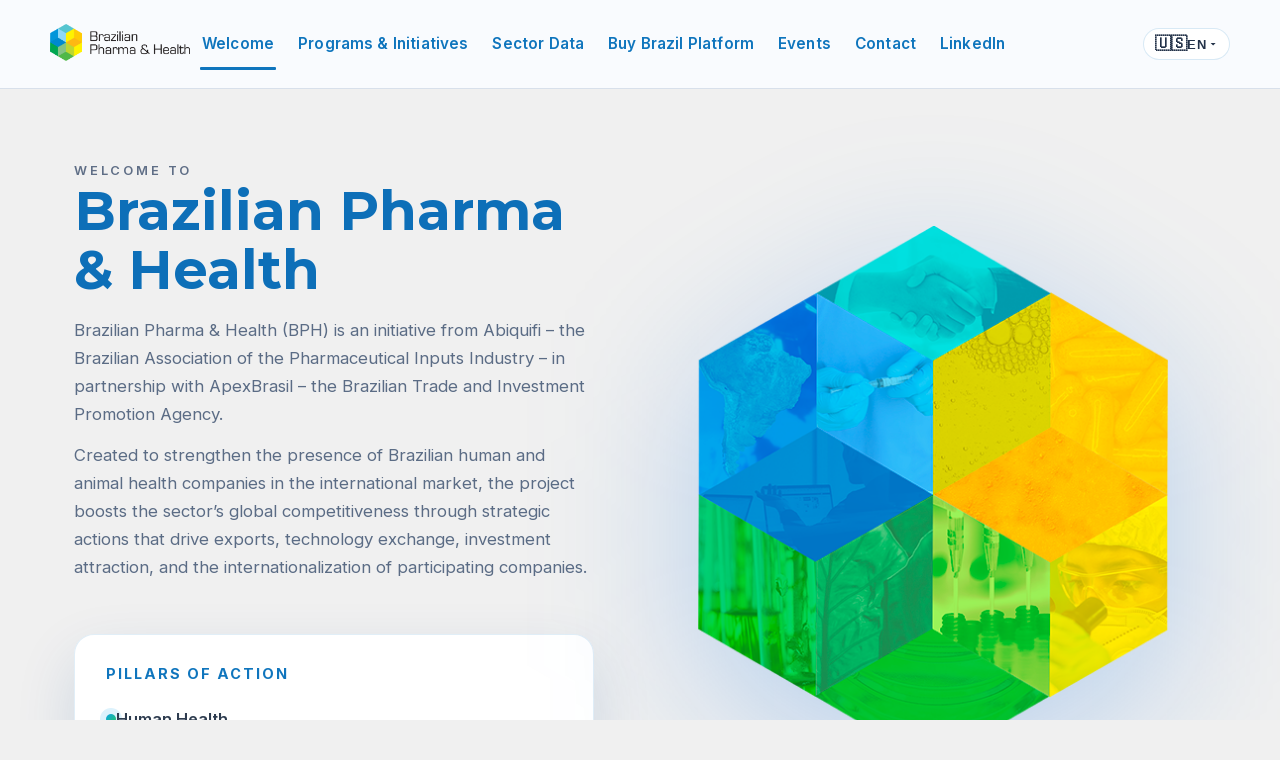

--- FILE ---
content_type: text/html
request_url: http://bph.org.br/
body_size: 928
content:
<!doctype html>
<html lang="pt-BR">
  <head>
    <meta charset="UTF-8" />
    <link rel="icon" type="image/jpg" href="/img/bph-logo.png" />
    <meta name="viewport" content="width=device-width, initial-scale=1.0" />
    <meta name="color-scheme" content="light dark" />
    <meta name="theme-color" content="#0a3b4a" />
    <meta name="description" content="Brazilian Pharma & Health" />
    <title>Brazilian Pharma & Health</title>
    <!-- Poppins font -->
    <link rel="preconnect" href="https://fonts.googleapis.com">
    <link rel="preconnect" href="https://fonts.gstatic.com" crossorigin>
    <link href="https://fonts.googleapis.com/css2?family=Poppins:wght@400;600;700&display=swap" rel="stylesheet">
    <script type="module" crossorigin src="/assets/index-D4Jq5Fjf.js"></script>
    <link rel="stylesheet" crossorigin href="/assets/index-cUbMgabv.css">
  </head>
  <body>
    <div id="root"></div>
  </body>
</html>


--- FILE ---
content_type: text/css
request_url: http://bph.org.br/assets/index-cUbMgabv.css
body_size: 26025
content:
@import"https://fonts.googleapis.com/css2?family=Inter:wght@400;500;600;700&family=Montserrat:wght@600;700&display=swap";:root{--color-bg: #f0f0f0;--color-surface: #ffffff;--color-card: #ffffff;--color-text: #233249;--color-muted: #5b6c85;--color-primary: #0f75bd;--color-primary-dark: #0c5d99;--color-secondary: #22b07d;--color-highlight: #ffd166;--color-outline: rgba(15, 117, 189, .16);--color-nav: #0f75bd;--shadow-soft: 0 30px 60px rgba(15, 70, 140, .12);--shadow-card: 0 18px 40px rgba(15, 70, 140, .08);--shadow-strong: 0 36px 80px rgba(7, 52, 125, .2);--max-w: 1180px;--header-h: 76px}@media (prefers-color-scheme: dark){:root{--color-bg: #f0f0f0;--color-surface: #ffffff;--color-card: #ffffff;--color-text: #233249;--color-muted: #5b6c85;--color-outline: rgba(15, 117, 189, .16);--shadow-soft: 0 30px 60px rgba(15, 70, 140, .12);--shadow-card: 0 18px 40px rgba(15, 70, 140, .08);--shadow-strong: 0 36px 80px rgba(7, 52, 125, .2)}}html{scroll-behavior:smooth;scroll-padding-top:calc(var(--header-h) + 28px)}@media (prefers-reduced-motion: reduce){html{scroll-behavior:auto}*,*:before,*:after{animation-duration:.001ms!important;animation-iteration-count:1!important;transition-duration:.001ms!important}}*{box-sizing:border-box}body{margin:0;font-family:Inter,system-ui,-apple-system,Segoe UI,sans-serif;line-height:1.6;background:var(--color-bg);color:var(--color-text)}a{color:inherit}a:hover{color:var(--color-primary-dark)}h1,h2,h3,h4,h5,h6{font-family:Montserrat,Inter,system-ui,sans-serif;margin:0}.skip-link{position:absolute;left:.5rem;top:-3rem;background:var(--color-primary);color:#fff;padding:.5rem .75rem;border-radius:8px;z-index:1000}.skip-link:focus{top:.75rem;outline:3px solid var(--color-highlight)}.container{max-width:var(--max-w);margin:0 auto;padding:0 1.5rem}header.site-header{position:sticky;top:0;z-index:999;-webkit-backdrop-filter:blur(14px) saturate(140%);backdrop-filter:blur(14px) saturate(140%);background:#f9fbfef5;border-bottom:1px solid rgba(199,210,224,.65);transition:background .3s ease,box-shadow .3s ease,border-color .3s ease;padding:.5rem}header.site-header.scrolled{background:#f9fbfefb;box-shadow:0 10px 30px #18467c1f;border-bottom-color:#c7d2e0d9;padding:.5rem}@media (prefers-color-scheme: dark){header.site-header{background:#f9fbfef5;border-bottom-color:#c7d2e0a6}header.site-header.scrolled{background:#f9fbfefb}}.nav{display:flex;align-items:center;justify-content:space-between;gap:1.5rem;flex-wrap:nowrap;padding:1rem 0}header.site-header.scrolled .nav{padding:.7rem 0}.brand{display:flex;align-items:center;gap:.75rem;font-weight:700;text-decoration:none}.brand-logo{width:140px;height:auto}.brand span{color:#2f3d50;font-size:1.02rem;font-weight:600}.menu{display:flex;align-items:center;justify-content:flex-start;gap:.65rem;flex-wrap:nowrap;flex:1}.menu a{position:relative;text-decoration:none;font-size:.95rem;font-weight:600;letter-spacing:.01em;padding:.5rem .75rem;color:var(--color-nav);transition:color .2s ease}header.site-header .menu a{white-space:nowrap}.menu a:after{content:"";position:absolute;left:.6rem;right:.6rem;bottom:-.35rem;height:3px;border-radius:999px;background:transparent;transition:background .2s ease,transform .2s ease;transform:scaleX(0);transform-origin:center}.menu a:hover{color:var(--color-primary-dark)}.menu a:hover:after{background:#0f75bd33;transform:scaleX(1)}.menu a.active,.menu a[aria-current=page]{color:var(--color-primary)}.menu a.active:after,.menu a[aria-current=page]:after{background:var(--color-primary);transform:scaleX(1)}.icon-btn{display:inline-flex;align-items:center;gap:.4rem;text-decoration:none;font-weight:600;color:var(--color-primary)}.icon-btn .icon{width:18px;height:18px}.nav-toggle{display:none;background:var(--color-card);border:1px solid var(--color-outline);color:var(--color-text);padding:.45rem .7rem;border-radius:10px;font-size:1.1rem}@media (max-width: 960px){.nav-toggle{display:inline-flex;align-items:center;justify-content:center}header.site-header .menu{display:none;position:fixed;top:var(--header-h);left:0;right:0;flex-direction:column;align-items:flex-start;padding:1.25rem 1.5rem 2rem;gap:.75rem;background:#fffffffa;box-shadow:var(--shadow-soft)}header.site-header.open .menu{display:flex}header.site-header .menu a,header.site-header .menu .cta,header.site-header .menu .lang-dd{display:flex;width:100%;justify-content:flex-start;align-items:center;margin-left:0;padding-left:0;text-align:left}header.site-header .menu a:after{display:none}}.lang-dd{position:relative;margin-left:auto;padding-left:1rem}.lang-dd-btn{display:inline-flex;align-items:center;gap:.35rem;border:1px solid var(--color-outline);background:var(--color-card);color:var(--color-text);padding:.4rem .65rem;border-radius:999px;font-weight:600;cursor:pointer}.lang-dd-btn .flag{font-size:1rem}.lang-dd-btn .code{font-size:.8rem;letter-spacing:.08em}.lang-dd-list{position:absolute;right:0;top:calc(100% + .4rem);min-width:150px;background:var(--color-card);border:1px solid var(--color-outline);border-radius:16px;padding:.35rem;box-shadow:var(--shadow-card);list-style:none;margin:0;z-index:1000}.lang-dd-option{width:100%;border:0;background:transparent;color:inherit;padding:.55rem .75rem;border-radius:12px;display:flex;align-items:center;gap:.5rem;font-weight:600;cursor:pointer}.lang-dd-option:hover,.lang-dd-option.active{background:#1175d114}main{display:block}section.section{padding:4.5rem 0;position:relative;scroll-margin-top:calc(var(--header-h) + 28px);background:var(--color-bg)}section.section h2{font-size:clamp(1.8rem,1.2rem + 1.8vw,2.5rem);margin-bottom:.75rem}.section-lead{max-width:60ch;color:var(--color-muted);font-size:1.05rem;margin-top:.5rem}.hero{position:relative;background:var(--color-bg);padding-top:calc(2.5rem + var(--header-h));overflow:hidden;isolation:isolate}.hero:before{content:"";position:absolute;width:clamp(640px,58vw,820px);aspect-ratio:1;right:clamp(-180px,-10vw,-60px);top:clamp(32px,8vw,160px);background:url(/img/bg/LOGO-COM-IMAGENS_01%20copy.png) center/contain no-repeat;filter:blur(34px);opacity:.42;z-index:0;pointer-events:none}.hero:after{content:"";position:absolute;inset:62% -18% -48%;background:url(/img/bg/Rectangle%207.png) center/cover no-repeat;filter:blur(38px);opacity:.85;-webkit-mask-image:linear-gradient(to bottom,transparent 0%,rgba(0,0,0,.75) 35%,#000 70%);mask-image:linear-gradient(to bottom,transparent 0%,rgba(0,0,0,.75) 35%,#000 70%);z-index:0;pointer-events:none}.hero .container{position:relative;z-index:1}.hero.section{padding-bottom:4rem}.hero-grid{display:grid;grid-template-columns:repeat(auto-fit,minmax(280px,1fr));gap:2.5rem;align-items:stretch}.hero-content{display:flex;flex-direction:column;justify-content:space-between;gap:1rem;max-width:520px}.hero-eyebrow{font-weight:600;text-transform:uppercase;letter-spacing:.22em;color:#5f6e86;font-size:.8rem}.hero-content h1{font-size:clamp(2.7rem,2.2rem + 2vw,3.4rem);line-height:1.1;color:#0d6fb8}.hero-content p{max-width:62ch;font-size:1.05rem;color:var(--color-muted)}.hero-paragraph{line-height:1.7}.hero-paragraph+.hero-paragraph{margin-top:-.25rem}.hero-actions{display:flex;flex-wrap:wrap;gap:.8rem;align-items:center}.hero-pillars{margin-top:clamp(1.5rem,3vw,2.3rem);padding:clamp(1.3rem,2vw,1.7rem) clamp(1.4rem,2.4vw,2rem);border-radius:20px;background:#fffffff2;border:1px solid rgba(15,117,189,.12);box-shadow:0 24px 60px #0f468c24;-webkit-backdrop-filter:blur(6px);backdrop-filter:blur(6px)}.hero-pillars-title{font-size:.9rem;letter-spacing:.14em;text-transform:uppercase;font-weight:700;color:#0f75bd}.hero-pillars ul{list-style:none;margin:clamp(.9rem,2vw,1.3rem) 0 0;padding:0;display:grid;gap:.65rem}.hero-pillars li{display:flex;align-items:center;gap:.7rem;color:#2f3d50;font-weight:600;font-size:1rem}.hero-pillars-dot{width:10px;height:10px;border-radius:50%;background:linear-gradient(135deg,#0ea5e9,#22c55e);box-shadow:0 0 0 6px #0ea5e924}.hero-strategies{margin-top:clamp(2.6rem,5vw,3.6rem);display:flex;flex-direction:column;gap:clamp(1.4rem,2.4vw,2rem)}.hero-strategies-title{margin:0;font-size:clamp(1.55rem,1.2rem + 1vw,1.9rem);color:#1f2a44}.hero-strategies-grid{display:grid;grid-template-columns:repeat(auto-fit,minmax(240px,1fr));gap:clamp(1.4rem,2.2vw,2rem)}.hero-strategy-card{display:flex;flex-direction:column;align-items:flex-start;gap:clamp(.9rem,1.6vw,1.2rem);padding:clamp(1.6rem,2.6vw,2rem);border-radius:22px;background:#fff;border:1px solid rgba(15,117,189,.08);box-shadow:0 18px 38px #0f468c1f;min-height:clamp(240px,28vw,280px);height:100%;transition:transform .25s ease,box-shadow .25s ease}.hero-strategy-card:hover{transform:translateY(-3px);box-shadow:0 28px 56px #0f468c33}.hero-strategy-illustration{width:clamp(84px,16vw,120px);height:clamp(84px,16vw,120px);border-radius:18px;display:flex;align-items:center;justify-content:center;padding:clamp(.4rem,1.2vw,.8rem);background:linear-gradient(135deg,#0ea5e91f,#22c55e1a);overflow:hidden}.hero-strategy-card:first-child .hero-strategy-illustration{background:linear-gradient(135deg,#0ea5e938,#0ea5e91f)}.hero-strategy-illustration img{width:100%;height:100%;object-fit:contain;display:block}.hero-strategy-illustration svg{width:60%;height:60%}.hero-strategy-body{display:flex;flex-direction:column;gap:.55rem}.hero-strategy-body h4{margin:0;font-size:.95rem;letter-spacing:.14em;text-transform:uppercase;color:#21344d}.hero-strategy-body p{margin:0;color:#4a5a70;font-size:.96rem;line-height:1.55}#programas{background:var(--color-bg)}#programas h2{color:#18a05b;margin-bottom:clamp(1rem,1.6vw,1.4rem)}#eventos h2{color:#18a05b}#dados h2{color:#3dc2e0}#dados .section-lead{color:#4f6075;max-width:none;text-align:center}#empresas{position:relative;overflow:hidden;background:var(--color-bg)}#empresas:before,#empresas:after{content:none}#empresas .container{position:relative;z-index:1}#contato{color:inherit}#empresas h2{color:#0d6fb8;text-align:center;margin-bottom:clamp(1rem,2vw,1.4rem);font-size:clamp(2.1rem,1.9rem + 1vw,2.6rem)}#empresas.section{padding-bottom:0;margin-bottom:0}#empresas .empresas-lead{text-align:center;margin:0 auto clamp(2rem,4vw,2.8rem);color:#5a6b7f}#contato h2{color:#0d6fb8}.btn{display:inline-flex;align-items:center;justify-content:center;gap:.35rem;padding:.85rem 1.4rem;border-radius:999px;border:1px solid transparent;font-weight:600;text-decoration:none;cursor:pointer;transition:transform .2s ease,box-shadow .2s ease,background .2s ease,color .2s ease}.btn-primary{background:linear-gradient(145deg,#0d8bff,#1175d1);color:#fff;box-shadow:0 18px 36px #1175d159}.btn-primary:hover{transform:translateY(-2px);box-shadow:0 24px 48px #1175d166}.btn-outline{border-color:#1175d147;color:var(--color-primary);background:#1175d10f}.btn-outline:hover{background:#1175d126}.hero-visual{position:relative;display:flex;align-items:center;justify-content:center;padding:clamp(1.2rem,4vw,2.4rem)}.hero-visual:before{content:"";position:absolute;inset:-6%;background:url(/img/bg/LOGO-COM-IMAGENS_01%20copy.png) center/contain no-repeat;filter:blur(26px);opacity:.38;z-index:0}.hero-logo{position:relative;z-index:1;width:min(520px,100%);height:auto;display:block;filter:drop-shadow(0 36px 80px rgba(13,112,227,.26))}.program-grid{display:grid;grid-template-columns:repeat(2,minmax(0,1fr));gap:clamp(1.2rem,2.4vw,1.8rem);margin-top:0}.program-card{display:flex;align-items:center;justify-content:space-between;gap:clamp(1rem,2.1vw,1.5rem);padding:clamp(1.4rem,2.2vw,1.8rem);border-radius:28px;background:#fff;border:1px solid rgba(15,117,189,.05);box-shadow:0 24px 50px #14477d1f;transition:transform .2s ease,box-shadow .2s ease}.program-card:hover{transform:translateY(-3px);box-shadow:0 32px 66px #14477d29}.program-media{flex:0 0 clamp(118px,20vw,148px);height:clamp(90px,16vw,112px);border-radius:22px;overflow:hidden;margin:0;background:#eef5facc;box-shadow:0 18px 32px #14477d29}.program-media img{width:100%;height:100%;object-fit:cover;border-radius:18px;display:block}.program-text{flex:1 1 auto;display:flex;flex-direction:column;gap:.5rem}.program-text h3{margin:0;font-size:.86rem;letter-spacing:.18em;text-transform:uppercase;color:#324a62}.program-text p{margin:0;color:#4b5c71;font-size:.92rem;line-height:1.52}.event-grid{display:grid;grid-template-columns:repeat(2,minmax(0,1fr));gap:clamp(2rem,3.4vw,2.8rem);margin-top:clamp(1.8rem,3vw,2.4rem)}.event-card{display:flex;flex-direction:column;gap:clamp(1rem,2vw,1.2rem);border-radius:32px;background:#fff;border:1px solid rgba(13,111,184,.08);box-shadow:0 30px 64px #0d6fb81f;padding:clamp(1.6rem,2.6vw,2.1rem);height:100%;overflow:hidden}.event-media{margin:0;border-radius:22px;overflow:hidden;box-shadow:0 18px 40px #0d6fb82e}.event-media img{display:block;width:100%;height:auto;object-fit:cover}.event-body{display:flex;flex-direction:column;gap:.75rem;flex:1}.event-body h3{margin:0;font-size:1.1rem;color:#121212}.event-body p{margin:0;color:#121212;line-height:1.65;font-size:.98rem}@media (max-width: 900px){.event-grid{grid-template-columns:1fr}}#dados{background:var(--color-bg)}#dados .container{position:relative}.dados-embed{position:relative;margin-top:clamp(1.8rem,3.4vw,2.8rem);padding:clamp(1.6rem,3.4vw,2.4rem);border-radius:32px;background:#f1f3f6;border:1px solid rgba(178,190,205,.45);box-shadow:0 30px 68px #14477d1f;overflow:hidden}.dados-embed:before,.dados-embed:after{content:"";position:absolute;border-radius:inherit;pointer-events:none}.dados-embed:before{width:clamp(260px,40vw,380px);height:clamp(260px,40vw,380px);bottom:-45%;left:-28%;background:radial-gradient(closest-side,#84e1a18c,#84e1a100 70%);z-index:0}.dados-embed:after{inset:0;background:linear-gradient(180deg,#ffffffeb,#f4f6f9e6 55%,#eceff4f2);z-index:1}.dados-embed iframe{position:relative;z-index:2;width:100%;min-height:clamp(320px,46vw,640px);border:0;border-radius:22px;background:#fff;box-shadow:0 22px 48px #14477d24}.empresas-strip{margin-top:clamp(2rem,3vw,2.6rem);padding:clamp(2.2rem,4vw,3rem) clamp(1.8rem,5vw,2.8rem);border-radius:36px;background:linear-gradient(180deg,#fff,#f6f9ff);box-shadow:0 26px 60px #0d70e324;border:1px solid rgba(15,117,189,.08);position:relative;overflow:hidden}.empresas-strip:before{content:"";position:absolute;inset:0;background:radial-gradient(circle at top left,rgba(15,117,189,.12),transparent 55%);pointer-events:none;opacity:.6}.companies-carousel{position:relative}.companies-carousel>*{position:relative;z-index:1}.empresas-strip .multi-carousel{overflow:hidden;position:relative;padding:0 clamp(1.5rem,4vw,2.6rem);min-height:120px}.empresas-strip .multi-carousel-track{display:flex;gap:1rem;transition:transform .45s ease}.empresas-strip .multi-carousel-slide{flex:0 0 100%}.empresas-strip .multi-carousel-grid{display:grid;gap:clamp(1.6rem,3.4vw,2.4rem);align-items:center;justify-items:center}.empresas-strip .multi-carousel-item{display:flex;justify-content:center}.empresas-strip .multi-carousel-item .card{background:transparent;border:none;box-shadow:none;padding:0;display:flex;align-items:center;justify-content:center;min-height:86px}.empresas-strip .multi-carousel-item img{max-height:60px;filter:grayscale(1) brightness(0)}.empresas-strip .multi-carousel-nav{position:absolute;top:50%;transform:translateY(-50%);width:44px;height:44px;border-radius:50%;border:1px solid rgba(15,117,189,.18);background:#fffffff2;box-shadow:0 18px 38px #0d70e326;color:#0d6fb8;display:flex;align-items:center;justify-content:center;font-size:1.8rem;cursor:pointer;transition:transform .2s ease,box-shadow .2s ease,background .2s ease}.empresas-strip .multi-carousel-nav:hover:not(:disabled){transform:translateY(-50%) scale(1.04);box-shadow:0 22px 44px #0d70e338}.empresas-strip .multi-carousel-nav:disabled{opacity:.4;cursor:default;box-shadow:none}.empresas-strip .multi-carousel-nav.prev{left:clamp(.2rem,3vw,1rem)}.empresas-strip .multi-carousel-nav.next{right:clamp(.2rem,3vw,1rem)}.empresas-strip .multi-carousel-dots{display:flex;justify-content:center;align-items:center;gap:.6rem;margin-top:clamp(1.4rem,3vw,1.9rem)}.empresas-strip .multi-carousel-dot{width:10px;height:10px;border-radius:50%;border:1px solid rgba(15,117,189,.3);background:transparent;padding:0;display:inline-flex;align-items:center;justify-content:center;transition:background .2s ease,transform .2s ease,border-color .2s ease;cursor:pointer}.empresas-strip .multi-carousel-dot:hover{transform:scale(1.15)}.empresas-strip .multi-carousel-dot.active{background:#0d6fb8;border-color:#0d6fb8;box-shadow:0 0 0 4px #0d6fb824}.multi-carousel{overflow:hidden;position:relative}.multi-carousel-track{display:flex;gap:1rem;transition:transform .45s ease}.multi-carousel-slide{flex:0 0 100%}.multi-carousel-grid{display:grid;gap:1rem}.multi-carousel-item{display:flex}.multi-carousel-empty{text-align:center;padding:1.5rem;color:#fffc}section#plataforma{position:relative;overflow:hidden}section#plataforma:before,section#plataforma:after{content:none}section#plataforma .container{position:relative;z-index:1}section#plataforma h2{color:#27a143;font-weight:700;margin-bottom:clamp(1.3rem,2.2vw,1.8rem)}.platform-card{position:relative;margin-top:clamp(2.4rem,3.8vw,3.2rem);padding:clamp(3rem,5vw,3.8rem) clamp(2.6rem,5.4vw,3.6rem);border-radius:38px;background:linear-gradient(180deg,#ffffffeb,#eef8f0e6 85%,#e4f3e8eb);border:1px solid rgba(153,201,167,.45);box-shadow:0 36px 80px #18463429;overflow:hidden}.platform-card:before,.platform-card:after{content:"";position:absolute;border-radius:50%;pointer-events:none}.platform-card:before{width:clamp(300px,42vw,420px);height:clamp(300px,42vw,420px);top:-32%;right:-18%;background:radial-gradient(circle at center,#48bbff52,#48bbff00 72%)}.platform-card:after{width:clamp(320px,46vw,460px);height:clamp(320px,46vw,460px);bottom:-48%;left:-22%;background:radial-gradient(circle at center,rgba(132,225,161,.38) 0%,rgba(132,225,161,.08) 68%,transparent 80%)}.platform-card p{max-width:72ch;color:#3c4d44;font-size:1.02rem;line-height:1.62;margin-bottom:clamp(1.2rem,2.3vw,1.6rem)}.platform-benefits-title{font-weight:600;color:#1f8b3a;margin-bottom:clamp(.9rem,1.8vw,1.1rem)}.platform-list{list-style:none;padding:0;margin:0 0 clamp(1.4rem,2.6vw,1.9rem);display:grid;gap:.55rem;color:#314437;font-size:.98rem}.platform-list li{display:flex;align-items:flex-start;gap:.6rem}.platform-list li:before{content:"•";font-size:1rem;line-height:1.5;color:#1f8b3a}.platform-actions{display:flex;flex-wrap:wrap;align-items:center;gap:clamp(1rem,2.1vw,1.5rem);margin-top:clamp(1.2rem,2.5vw,1.7rem);justify-content:flex-start}#eventos .card{background:var(--color-card);border:none;box-shadow:var(--shadow-card)}.contact-banner-bleed{margin-left:calc(50% - 50vw);margin-right:calc(50% - 50vw);width:100vw;max-width:100vw}.contact-banner{margin:0;position:relative;overflow:hidden;padding:clamp(3.4rem,6vw,4.4rem) clamp(1.5rem,5vw,3rem);display:flex;justify-content:center;align-items:center;background:#0f75bd}.contact-banner:before{content:"";position:absolute;inset:-12% -18% -32%;background:url(/img/bg/Rectangle%207.png) center/cover no-repeat;filter:blur(6px);transform:scale(1.05);opacity:.95;z-index:0}.contact-banner:after{content:"";position:absolute;inset:0;background:linear-gradient(135deg,#0e78c159,#1ab27752);z-index:0}.contact-card{position:relative;z-index:1;width:min(1024px,100%);display:grid;grid-template-columns:minmax(320px,1fr) minmax(320px,1fr);gap:clamp(2rem,3.6vw,3rem);padding:clamp(2.6rem,4.6vw,3.6rem) clamp(2.8rem,4.8vw,3.6rem);border-radius:36px;background:#ffffff42;border:1px solid rgba(255,255,255,.4);box-shadow:0 36px 80px #09284e40;backdrop-filter:blur(20px) saturate(150%);-webkit-backdrop-filter:blur(20px) saturate(150%);overflow:hidden}.contact-card:before,.contact-card:after{content:"";position:absolute;inset:0;border-radius:inherit;pointer-events:none;z-index:-1}.contact-card:before{background:radial-gradient(circle at 22% 28%,#1570cc2e,#1570cc00 68%),radial-gradient(circle at 78% 24%,#1b9f6a29,#1b9f6a00 64%);opacity:.7}.contact-card:after{background:linear-gradient(90deg,#ffffff52,#fff0 60%),linear-gradient(180deg,#0b42792e,#0b42790f);opacity:.75}.contact-card-info{display:flex;flex-direction:column;justify-content:center;gap:.9rem;color:#fffffffa}.contact-card-cta{display:flex;flex-direction:column;justify-content:center;align-items:flex-end}.contact-card-info h3{margin:0;font-size:clamp(2.1rem,3.6vw,2.6rem);color:#fff;white-space:nowrap}.contact-card-info p{margin:0;font-size:1.04rem;line-height:1.6;color:#ffffffe0}.contact-actions{display:flex;flex-direction:column;gap:.6rem;align-items:flex-end}.contact-actions .btn{width:170px;justify-content:center;font-weight:600;padding-inline:0;box-shadow:0 18px 34px #002b6352;border-radius:999px}.contact-actions .contact-email{display:inline-flex;align-items:center;justify-content:center;min-width:170px;padding:.95rem 1.3rem;border-radius:999px;background:#ffffff29;color:#fffffff0;font-weight:600;letter-spacing:.02em;text-decoration:none;word-break:break-word}.contact-actions .btn{background:linear-gradient(135deg,#0d8bff,#1175d1)}.hero-actions .muted{font-size:.9rem}@keyframes glassFlow{0%{transform:translate3d(-10px,0,0) scale(1.02);opacity:.5}50%{transform:translate3d(6px,-8px,0) scale(1.05);opacity:.7}to{transform:translate3d(12px,6px,0) scale(1.02);opacity:.5}}@keyframes glassPulse{0%,to{opacity:.22;transform:scale(1)}45%{opacity:.42;transform:scale(1.02) translate3d(0,-6px,0)}75%{opacity:.32;transform:scale(1.01) translate3d(0,4px,0)}}footer.site-footer{border-top:none}footer .logo-ruler{background:linear-gradient(90deg,#0b2a1b,#0f3a27 55%,#0b2a1b);color:#e7f3ea;padding:1.6rem 0}footer .logo-ruler-grid{display:grid;grid-template-columns:minmax(0,1fr) minmax(0,2fr);align-items:center;gap:2.5rem}footer .logo-group{display:flex;flex-direction:column;gap:.8rem;align-items:flex-start}footer .logo-label{font-size:.72rem;font-weight:600;letter-spacing:.22em;text-transform:uppercase;color:#e7f3eab3}footer .logo-row{display:flex;align-items:center;gap:1.6rem;flex-wrap:wrap}footer .logo-img{display:block;max-height:56px;width:auto;max-width:100%;filter:drop-shadow(0 8px 16px rgba(0,0,0,.3))}footer .logo-bph{max-height:88px;max-width:200px}footer .logo-trio{max-height:52px}footer .logo-abiquifi{max-height:46px}footer .cols{display:grid;grid-template-columns:repeat(auto-fit,minmax(200px,1fr));gap:2rem;padding:2.4rem 0 2.8rem}footer .menu{display:flex;flex-direction:column;gap:.5rem;align-items:flex-start}footer .menu a{text-transform:none;letter-spacing:normal;padding:0;background:transparent!important;color:var(--color-muted)}footer .menu a:hover{color:var(--color-primary)}.muted{color:var(--color-muted)}.grid{display:grid;grid-template-columns:repeat(12,minmax(0,1fr));gap:1.2rem}.col-4{grid-column:span 4}.col-6{grid-column:span 6}.col-12{grid-column:span 12}@media (max-width: 1024px){section.section{padding:3.2rem 0}.grid{gap:1rem}.col-4{grid-column:span 6}footer .logo-ruler-grid{grid-template-columns:1fr;gap:1.8rem}footer .logo-group{align-items:center;text-align:center}footer .logo-row{justify-content:center}.contact-card{grid-template-columns:1fr;padding:clamp(2.2rem,6vw,3rem);gap:clamp(1.4rem,3.4vw,2rem)}.contact-card-cta,.contact-actions{align-items:flex-start}}@media (max-width: 900px){.grid{gap:.85rem}.col-4,.col-6{grid-column:span 12}.hero{padding-top:calc(1.8rem + var(--header-h))}.hero:before{top:-22%;right:-40%;width:420px;height:420px}.hero:after{inset:58% -28% -56%}.hero-pillars{padding:1.2rem 1.4rem}.hero-strategy-card{min-height:unset}.program-grid{grid-template-columns:repeat(auto-fit,minmax(280px,1fr))}.program-card{flex-direction:column;align-items:flex-start;padding:1.5rem 1.6rem;gap:1.2rem}.program-media{width:100%;flex:none;height:auto;aspect-ratio:16 / 10}.platform-actions{flex-direction:column;align-items:stretch;gap:1rem}.empresas-strip{padding:2rem 1.6rem 2.2rem;border-radius:30px}.empresas-strip .multi-carousel{padding:0 2rem}.empresas-strip .multi-carousel-nav{width:40px;height:40px;font-size:1.5rem}.contact-banner{padding:clamp(3rem,9vw,4.5rem) 1.25rem;border-radius:40px}}@media (max-width: 600px){.container{padding:0 1rem}.hero-content h1{font-size:2.3rem}.hero:before{display:none}.hero:after{inset:62% -36% -62%}.hero-pillars{margin-top:1.4rem}.hero-strategies{margin-top:2.5rem}.hero-strategies-grid{gap:1.4rem}.hero-strategy-card{padding:1.2rem 1rem}.program-grid{grid-template-columns:1fr}.program-card{padding:1.4rem 1.2rem;border-radius:26px}.program-media{aspect-ratio:16 / 11}section#plataforma h2{margin-bottom:1rem}.platform-card{padding:2.2rem 1.6rem;border-radius:26px}#empresas h2{font-size:clamp(1.9rem,1.8rem + 1vw,2.2rem)}#empresas .empresas-lead{margin-bottom:1.6rem}.empresas-strip{padding:1.8rem 1.1rem 1.9rem;border-radius:26px}.empresas-strip .multi-carousel{padding:0 1.6rem}.empresas-strip .multi-carousel-item .card{min-height:72px}.empresas-strip .multi-carousel-item img{max-height:52px}.empresas-strip .multi-carousel-nav{width:36px;height:36px;font-size:1.3rem}.empresas-strip .multi-carousel-dots{margin-top:1.2rem}.contact-card{padding:1.9rem 1.4rem;border-radius:26px}.empresas-strip{padding:1.5rem 1.4rem}.contact-card-info h3{font-size:1.6rem}footer .logo-row{flex-direction:column;gap:1rem}footer .logo-row picture{display:block}footer .logo-trio{max-height:120px}footer .logo-abiquifi{max-height:56px}}.visually-hidden{position:absolute!important;width:1px;height:1px;padding:0;margin:-1px;overflow:hidden;clip:rect(0,0,0,0);white-space:nowrap;border:0}*:focus-visible{outline:3px solid var(--color-highlight);outline-offset:2px;border-radius:12px}.card{background:var(--color-card);border-radius:20px;border:1px solid rgba(17,117,209,.08);padding:1.4rem}@media (prefers-color-scheme: dark){header.site-header .menu{background:#f9fbfefa}.card{border-color:#1175d114}.contact-card{background:#0f1e326b;border-color:#ffffff47;color:#eef5ff;box-shadow:0 36px 90px #0009}.contact-card-info{color:#e0ecffeb}.contact-card-info h3{color:#fff}footer.site-footer{background:var(--color-surface)}}


--- FILE ---
content_type: application/javascript
request_url: http://bph.org.br/assets/index-D4Jq5Fjf.js
body_size: 231793
content:
(function(){const U=document.createElement("link").relList;if(U&&U.supports&&U.supports("modulepreload"))return;for(const j of document.querySelectorAll('link[rel="modulepreload"]'))d(j);new MutationObserver(j=>{for(const H of j)if(H.type==="childList")for(const L of H.addedNodes)L.tagName==="LINK"&&L.rel==="modulepreload"&&d(L)}).observe(document,{childList:!0,subtree:!0});function O(j){const H={};return j.integrity&&(H.integrity=j.integrity),j.referrerPolicy&&(H.referrerPolicy=j.referrerPolicy),j.crossOrigin==="use-credentials"?H.credentials="include":j.crossOrigin==="anonymous"?H.credentials="omit":H.credentials="same-origin",H}function d(j){if(j.ep)return;j.ep=!0;const H=O(j);fetch(j.href,H)}})();var Pc={exports:{}},pn={};/**
 * @license React
 * react-jsx-runtime.production.js
 *
 * Copyright (c) Meta Platforms, Inc. and affiliates.
 *
 * This source code is licensed under the MIT license found in the
 * LICENSE file in the root directory of this source tree.
 */var ed;function Yh(){if(ed)return pn;ed=1;var b=Symbol.for("react.transitional.element"),U=Symbol.for("react.fragment");function O(d,j,H){var L=null;if(H!==void 0&&(L=""+H),j.key!==void 0&&(L=""+j.key),"key"in j){H={};for(var J in j)J!=="key"&&(H[J]=j[J])}else H=j;return j=H.ref,{$$typeof:b,type:d,key:L,ref:j!==void 0?j:null,props:H}}return pn.Fragment=U,pn.jsx=O,pn.jsxs=O,pn}var ad;function Gh(){return ad||(ad=1,Pc.exports=Yh()),Pc.exports}var g=Gh(),Ic={exports:{}},K={};/**
 * @license React
 * react.production.js
 *
 * Copyright (c) Meta Platforms, Inc. and affiliates.
 *
 * This source code is licensed under the MIT license found in the
 * LICENSE file in the root directory of this source tree.
 */var td;function Qh(){if(td)return K;td=1;var b=Symbol.for("react.transitional.element"),U=Symbol.for("react.portal"),O=Symbol.for("react.fragment"),d=Symbol.for("react.strict_mode"),j=Symbol.for("react.profiler"),H=Symbol.for("react.consumer"),L=Symbol.for("react.context"),J=Symbol.for("react.forward_ref"),M=Symbol.for("react.suspense"),p=Symbol.for("react.memo"),B=Symbol.for("react.lazy"),$=Symbol.iterator;function k(f){return f===null||typeof f!="object"?null:(f=$&&f[$]||f["@@iterator"],typeof f=="function"?f:null)}var te={isMounted:function(){return!1},enqueueForceUpdate:function(){},enqueueReplaceState:function(){},enqueueSetState:function(){}},ee=Object.assign,x={};function C(f,T,_){this.props=f,this.context=T,this.refs=x,this.updater=_||te}C.prototype.isReactComponent={},C.prototype.setState=function(f,T){if(typeof f!="object"&&typeof f!="function"&&f!=null)throw Error("takes an object of state variables to update or a function which returns an object of state variables.");this.updater.enqueueSetState(this,f,T,"setState")},C.prototype.forceUpdate=function(f){this.updater.enqueueForceUpdate(this,f,"forceUpdate")};function he(){}he.prototype=C.prototype;function Le(f,T,_){this.props=f,this.context=T,this.refs=x,this.updater=_||te}var be=Le.prototype=new he;be.constructor=Le,ee(be,C.prototype),be.isPureReactComponent=!0;var Qe=Array.isArray,I={H:null,A:null,T:null,S:null,V:null},ke=Object.prototype.hasOwnProperty;function We(f,T,_,D,Y,le){return _=le.ref,{$$typeof:b,type:f,key:T,ref:_!==void 0?_:null,props:le}}function $e(f,T){return We(f.type,T,void 0,void 0,void 0,f.props)}function ba(f){return typeof f=="object"&&f!==null&&f.$$typeof===b}function Ut(f){var T={"=":"=0",":":"=2"};return"$"+f.replace(/[=:]/g,function(_){return T[_]})}var Ba=/\/+/g;function je(f,T){return typeof f=="object"&&f!==null&&f.key!=null?Ut(""+f.key):T.toString(36)}function mt(){}function ht(f){switch(f.status){case"fulfilled":return f.value;case"rejected":throw f.reason;default:switch(typeof f.status=="string"?f.then(mt,mt):(f.status="pending",f.then(function(T){f.status==="pending"&&(f.status="fulfilled",f.value=T)},function(T){f.status==="pending"&&(f.status="rejected",f.reason=T)})),f.status){case"fulfilled":return f.value;case"rejected":throw f.reason}}throw f}function qe(f,T,_,D,Y){var le=typeof f;(le==="undefined"||le==="boolean")&&(f=null);var V=!1;if(f===null)V=!0;else switch(le){case"bigint":case"string":case"number":V=!0;break;case"object":switch(f.$$typeof){case b:case U:V=!0;break;case B:return V=f._init,qe(V(f._payload),T,_,D,Y)}}if(V)return Y=Y(f),V=D===""?"."+je(f,0):D,Qe(Y)?(_="",V!=null&&(_=V.replace(Ba,"$&/")+"/"),qe(Y,T,_,"",function(La){return La})):Y!=null&&(ba(Y)&&(Y=$e(Y,_+(Y.key==null||f&&f.key===Y.key?"":(""+Y.key).replace(Ba,"$&/")+"/")+V)),T.push(Y)),1;V=0;var Fe=D===""?".":D+":";if(Qe(f))for(var ge=0;ge<f.length;ge++)D=f[ge],le=Fe+je(D,ge),V+=qe(D,T,_,le,Y);else if(ge=k(f),typeof ge=="function")for(f=ge.call(f),ge=0;!(D=f.next()).done;)D=D.value,le=Fe+je(D,ge++),V+=qe(D,T,_,le,Y);else if(le==="object"){if(typeof f.then=="function")return qe(ht(f),T,_,D,Y);throw T=String(f),Error("Objects are not valid as a React child (found: "+(T==="[object Object]"?"object with keys {"+Object.keys(f).join(", ")+"}":T)+"). If you meant to render a collection of children, use an array instead.")}return V}function E(f,T,_){if(f==null)return f;var D=[],Y=0;return qe(f,D,"","",function(le){return T.call(_,le,Y++)}),D}function N(f){if(f._status===-1){var T=f._result;T=T(),T.then(function(_){(f._status===0||f._status===-1)&&(f._status=1,f._result=_)},function(_){(f._status===0||f._status===-1)&&(f._status=2,f._result=_)}),f._status===-1&&(f._status=0,f._result=T)}if(f._status===1)return f._result.default;throw f._result}var X=typeof reportError=="function"?reportError:function(f){if(typeof window=="object"&&typeof window.ErrorEvent=="function"){var T=new window.ErrorEvent("error",{bubbles:!0,cancelable:!0,message:typeof f=="object"&&f!==null&&typeof f.message=="string"?String(f.message):String(f),error:f});if(!window.dispatchEvent(T))return}else if(typeof process=="object"&&typeof process.emit=="function"){process.emit("uncaughtException",f);return}console.error(f)};function de(){}return K.Children={map:E,forEach:function(f,T,_){E(f,function(){T.apply(this,arguments)},_)},count:function(f){var T=0;return E(f,function(){T++}),T},toArray:function(f){return E(f,function(T){return T})||[]},only:function(f){if(!ba(f))throw Error("React.Children.only expected to receive a single React element child.");return f}},K.Component=C,K.Fragment=O,K.Profiler=j,K.PureComponent=Le,K.StrictMode=d,K.Suspense=M,K.__CLIENT_INTERNALS_DO_NOT_USE_OR_WARN_USERS_THEY_CANNOT_UPGRADE=I,K.__COMPILER_RUNTIME={__proto__:null,c:function(f){return I.H.useMemoCache(f)}},K.cache=function(f){return function(){return f.apply(null,arguments)}},K.cloneElement=function(f,T,_){if(f==null)throw Error("The argument must be a React element, but you passed "+f+".");var D=ee({},f.props),Y=f.key,le=void 0;if(T!=null)for(V in T.ref!==void 0&&(le=void 0),T.key!==void 0&&(Y=""+T.key),T)!ke.call(T,V)||V==="key"||V==="__self"||V==="__source"||V==="ref"&&T.ref===void 0||(D[V]=T[V]);var V=arguments.length-2;if(V===1)D.children=_;else if(1<V){for(var Fe=Array(V),ge=0;ge<V;ge++)Fe[ge]=arguments[ge+2];D.children=Fe}return We(f.type,Y,void 0,void 0,le,D)},K.createContext=function(f){return f={$$typeof:L,_currentValue:f,_currentValue2:f,_threadCount:0,Provider:null,Consumer:null},f.Provider=f,f.Consumer={$$typeof:H,_context:f},f},K.createElement=function(f,T,_){var D,Y={},le=null;if(T!=null)for(D in T.key!==void 0&&(le=""+T.key),T)ke.call(T,D)&&D!=="key"&&D!=="__self"&&D!=="__source"&&(Y[D]=T[D]);var V=arguments.length-2;if(V===1)Y.children=_;else if(1<V){for(var Fe=Array(V),ge=0;ge<V;ge++)Fe[ge]=arguments[ge+2];Y.children=Fe}if(f&&f.defaultProps)for(D in V=f.defaultProps,V)Y[D]===void 0&&(Y[D]=V[D]);return We(f,le,void 0,void 0,null,Y)},K.createRef=function(){return{current:null}},K.forwardRef=function(f){return{$$typeof:J,render:f}},K.isValidElement=ba,K.lazy=function(f){return{$$typeof:B,_payload:{_status:-1,_result:f},_init:N}},K.memo=function(f,T){return{$$typeof:p,type:f,compare:T===void 0?null:T}},K.startTransition=function(f){var T=I.T,_={};I.T=_;try{var D=f(),Y=I.S;Y!==null&&Y(_,D),typeof D=="object"&&D!==null&&typeof D.then=="function"&&D.then(de,X)}catch(le){X(le)}finally{I.T=T}},K.unstable_useCacheRefresh=function(){return I.H.useCacheRefresh()},K.use=function(f){return I.H.use(f)},K.useActionState=function(f,T,_){return I.H.useActionState(f,T,_)},K.useCallback=function(f,T){return I.H.useCallback(f,T)},K.useContext=function(f){return I.H.useContext(f)},K.useDebugValue=function(){},K.useDeferredValue=function(f,T){return I.H.useDeferredValue(f,T)},K.useEffect=function(f,T,_){var D=I.H;if(typeof _=="function")throw Error("useEffect CRUD overload is not enabled in this build of React.");return D.useEffect(f,T)},K.useId=function(){return I.H.useId()},K.useImperativeHandle=function(f,T,_){return I.H.useImperativeHandle(f,T,_)},K.useInsertionEffect=function(f,T){return I.H.useInsertionEffect(f,T)},K.useLayoutEffect=function(f,T){return I.H.useLayoutEffect(f,T)},K.useMemo=function(f,T){return I.H.useMemo(f,T)},K.useOptimistic=function(f,T){return I.H.useOptimistic(f,T)},K.useReducer=function(f,T,_){return I.H.useReducer(f,T,_)},K.useRef=function(f){return I.H.useRef(f)},K.useState=function(f){return I.H.useState(f)},K.useSyncExternalStore=function(f,T,_){return I.H.useSyncExternalStore(f,T,_)},K.useTransition=function(){return I.H.useTransition()},K.version="19.1.1",K}var ld;function is(){return ld||(ld=1,Ic.exports=Qh()),Ic.exports}var ue=is(),es={exports:{}},bn={},as={exports:{}},ts={};/**
 * @license React
 * scheduler.production.js
 *
 * Copyright (c) Meta Platforms, Inc. and affiliates.
 *
 * This source code is licensed under the MIT license found in the
 * LICENSE file in the root directory of this source tree.
 */var nd;function Xh(){return nd||(nd=1,(function(b){function U(E,N){var X=E.length;E.push(N);e:for(;0<X;){var de=X-1>>>1,f=E[de];if(0<j(f,N))E[de]=N,E[X]=f,X=de;else break e}}function O(E){return E.length===0?null:E[0]}function d(E){if(E.length===0)return null;var N=E[0],X=E.pop();if(X!==N){E[0]=X;e:for(var de=0,f=E.length,T=f>>>1;de<T;){var _=2*(de+1)-1,D=E[_],Y=_+1,le=E[Y];if(0>j(D,X))Y<f&&0>j(le,D)?(E[de]=le,E[Y]=X,de=Y):(E[de]=D,E[_]=X,de=_);else if(Y<f&&0>j(le,X))E[de]=le,E[Y]=X,de=Y;else break e}}return N}function j(E,N){var X=E.sortIndex-N.sortIndex;return X!==0?X:E.id-N.id}if(b.unstable_now=void 0,typeof performance=="object"&&typeof performance.now=="function"){var H=performance;b.unstable_now=function(){return H.now()}}else{var L=Date,J=L.now();b.unstable_now=function(){return L.now()-J}}var M=[],p=[],B=1,$=null,k=3,te=!1,ee=!1,x=!1,C=!1,he=typeof setTimeout=="function"?setTimeout:null,Le=typeof clearTimeout=="function"?clearTimeout:null,be=typeof setImmediate<"u"?setImmediate:null;function Qe(E){for(var N=O(p);N!==null;){if(N.callback===null)d(p);else if(N.startTime<=E)d(p),N.sortIndex=N.expirationTime,U(M,N);else break;N=O(p)}}function I(E){if(x=!1,Qe(E),!ee)if(O(M)!==null)ee=!0,ke||(ke=!0,je());else{var N=O(p);N!==null&&qe(I,N.startTime-E)}}var ke=!1,We=-1,$e=5,ba=-1;function Ut(){return C?!0:!(b.unstable_now()-ba<$e)}function Ba(){if(C=!1,ke){var E=b.unstable_now();ba=E;var N=!0;try{e:{ee=!1,x&&(x=!1,Le(We),We=-1),te=!0;var X=k;try{a:{for(Qe(E),$=O(M);$!==null&&!($.expirationTime>E&&Ut());){var de=$.callback;if(typeof de=="function"){$.callback=null,k=$.priorityLevel;var f=de($.expirationTime<=E);if(E=b.unstable_now(),typeof f=="function"){$.callback=f,Qe(E),N=!0;break a}$===O(M)&&d(M),Qe(E)}else d(M);$=O(M)}if($!==null)N=!0;else{var T=O(p);T!==null&&qe(I,T.startTime-E),N=!1}}break e}finally{$=null,k=X,te=!1}N=void 0}}finally{N?je():ke=!1}}}var je;if(typeof be=="function")je=function(){be(Ba)};else if(typeof MessageChannel<"u"){var mt=new MessageChannel,ht=mt.port2;mt.port1.onmessage=Ba,je=function(){ht.postMessage(null)}}else je=function(){he(Ba,0)};function qe(E,N){We=he(function(){E(b.unstable_now())},N)}b.unstable_IdlePriority=5,b.unstable_ImmediatePriority=1,b.unstable_LowPriority=4,b.unstable_NormalPriority=3,b.unstable_Profiling=null,b.unstable_UserBlockingPriority=2,b.unstable_cancelCallback=function(E){E.callback=null},b.unstable_forceFrameRate=function(E){0>E||125<E?console.error("forceFrameRate takes a positive int between 0 and 125, forcing frame rates higher than 125 fps is not supported"):$e=0<E?Math.floor(1e3/E):5},b.unstable_getCurrentPriorityLevel=function(){return k},b.unstable_next=function(E){switch(k){case 1:case 2:case 3:var N=3;break;default:N=k}var X=k;k=N;try{return E()}finally{k=X}},b.unstable_requestPaint=function(){C=!0},b.unstable_runWithPriority=function(E,N){switch(E){case 1:case 2:case 3:case 4:case 5:break;default:E=3}var X=k;k=E;try{return N()}finally{k=X}},b.unstable_scheduleCallback=function(E,N,X){var de=b.unstable_now();switch(typeof X=="object"&&X!==null?(X=X.delay,X=typeof X=="number"&&0<X?de+X:de):X=de,E){case 1:var f=-1;break;case 2:f=250;break;case 5:f=1073741823;break;case 4:f=1e4;break;default:f=5e3}return f=X+f,E={id:B++,callback:N,priorityLevel:E,startTime:X,expirationTime:f,sortIndex:-1},X>de?(E.sortIndex=X,U(p,E),O(M)===null&&E===O(p)&&(x?(Le(We),We=-1):x=!0,qe(I,X-de))):(E.sortIndex=f,U(M,E),ee||te||(ee=!0,ke||(ke=!0,je()))),E},b.unstable_shouldYield=Ut,b.unstable_wrapCallback=function(E){var N=k;return function(){var X=k;k=N;try{return E.apply(this,arguments)}finally{k=X}}}})(ts)),ts}var id;function Lh(){return id||(id=1,as.exports=Xh()),as.exports}var ls={exports:{}},Ge={};/**
 * @license React
 * react-dom.production.js
 *
 * Copyright (c) Meta Platforms, Inc. and affiliates.
 *
 * This source code is licensed under the MIT license found in the
 * LICENSE file in the root directory of this source tree.
 */var ud;function Zh(){if(ud)return Ge;ud=1;var b=is();function U(M){var p="https://react.dev/errors/"+M;if(1<arguments.length){p+="?args[]="+encodeURIComponent(arguments[1]);for(var B=2;B<arguments.length;B++)p+="&args[]="+encodeURIComponent(arguments[B])}return"Minified React error #"+M+"; visit "+p+" for the full message or use the non-minified dev environment for full errors and additional helpful warnings."}function O(){}var d={d:{f:O,r:function(){throw Error(U(522))},D:O,C:O,L:O,m:O,X:O,S:O,M:O},p:0,findDOMNode:null},j=Symbol.for("react.portal");function H(M,p,B){var $=3<arguments.length&&arguments[3]!==void 0?arguments[3]:null;return{$$typeof:j,key:$==null?null:""+$,children:M,containerInfo:p,implementation:B}}var L=b.__CLIENT_INTERNALS_DO_NOT_USE_OR_WARN_USERS_THEY_CANNOT_UPGRADE;function J(M,p){if(M==="font")return"";if(typeof p=="string")return p==="use-credentials"?p:""}return Ge.__DOM_INTERNALS_DO_NOT_USE_OR_WARN_USERS_THEY_CANNOT_UPGRADE=d,Ge.createPortal=function(M,p){var B=2<arguments.length&&arguments[2]!==void 0?arguments[2]:null;if(!p||p.nodeType!==1&&p.nodeType!==9&&p.nodeType!==11)throw Error(U(299));return H(M,p,null,B)},Ge.flushSync=function(M){var p=L.T,B=d.p;try{if(L.T=null,d.p=2,M)return M()}finally{L.T=p,d.p=B,d.d.f()}},Ge.preconnect=function(M,p){typeof M=="string"&&(p?(p=p.crossOrigin,p=typeof p=="string"?p==="use-credentials"?p:"":void 0):p=null,d.d.C(M,p))},Ge.prefetchDNS=function(M){typeof M=="string"&&d.d.D(M)},Ge.preinit=function(M,p){if(typeof M=="string"&&p&&typeof p.as=="string"){var B=p.as,$=J(B,p.crossOrigin),k=typeof p.integrity=="string"?p.integrity:void 0,te=typeof p.fetchPriority=="string"?p.fetchPriority:void 0;B==="style"?d.d.S(M,typeof p.precedence=="string"?p.precedence:void 0,{crossOrigin:$,integrity:k,fetchPriority:te}):B==="script"&&d.d.X(M,{crossOrigin:$,integrity:k,fetchPriority:te,nonce:typeof p.nonce=="string"?p.nonce:void 0})}},Ge.preinitModule=function(M,p){if(typeof M=="string")if(typeof p=="object"&&p!==null){if(p.as==null||p.as==="script"){var B=J(p.as,p.crossOrigin);d.d.M(M,{crossOrigin:B,integrity:typeof p.integrity=="string"?p.integrity:void 0,nonce:typeof p.nonce=="string"?p.nonce:void 0})}}else p==null&&d.d.M(M)},Ge.preload=function(M,p){if(typeof M=="string"&&typeof p=="object"&&p!==null&&typeof p.as=="string"){var B=p.as,$=J(B,p.crossOrigin);d.d.L(M,B,{crossOrigin:$,integrity:typeof p.integrity=="string"?p.integrity:void 0,nonce:typeof p.nonce=="string"?p.nonce:void 0,type:typeof p.type=="string"?p.type:void 0,fetchPriority:typeof p.fetchPriority=="string"?p.fetchPriority:void 0,referrerPolicy:typeof p.referrerPolicy=="string"?p.referrerPolicy:void 0,imageSrcSet:typeof p.imageSrcSet=="string"?p.imageSrcSet:void 0,imageSizes:typeof p.imageSizes=="string"?p.imageSizes:void 0,media:typeof p.media=="string"?p.media:void 0})}},Ge.preloadModule=function(M,p){if(typeof M=="string")if(p){var B=J(p.as,p.crossOrigin);d.d.m(M,{as:typeof p.as=="string"&&p.as!=="script"?p.as:void 0,crossOrigin:B,integrity:typeof p.integrity=="string"?p.integrity:void 0})}else d.d.m(M)},Ge.requestFormReset=function(M){d.d.r(M)},Ge.unstable_batchedUpdates=function(M,p){return M(p)},Ge.useFormState=function(M,p,B){return L.H.useFormState(M,p,B)},Ge.useFormStatus=function(){return L.H.useHostTransitionStatus()},Ge.version="19.1.1",Ge}var cd;function Vh(){if(cd)return ls.exports;cd=1;function b(){if(!(typeof __REACT_DEVTOOLS_GLOBAL_HOOK__>"u"||typeof __REACT_DEVTOOLS_GLOBAL_HOOK__.checkDCE!="function"))try{__REACT_DEVTOOLS_GLOBAL_HOOK__.checkDCE(b)}catch(U){console.error(U)}}return b(),ls.exports=Zh(),ls.exports}/**
 * @license React
 * react-dom-client.production.js
 *
 * Copyright (c) Meta Platforms, Inc. and affiliates.
 *
 * This source code is licensed under the MIT license found in the
 * LICENSE file in the root directory of this source tree.
 */var sd;function Kh(){if(sd)return bn;sd=1;var b=Lh(),U=is(),O=Vh();function d(e){var a="https://react.dev/errors/"+e;if(1<arguments.length){a+="?args[]="+encodeURIComponent(arguments[1]);for(var t=2;t<arguments.length;t++)a+="&args[]="+encodeURIComponent(arguments[t])}return"Minified React error #"+e+"; visit "+a+" for the full message or use the non-minified dev environment for full errors and additional helpful warnings."}function j(e){return!(!e||e.nodeType!==1&&e.nodeType!==9&&e.nodeType!==11)}function H(e){var a=e,t=e;if(e.alternate)for(;a.return;)a=a.return;else{e=a;do a=e,(a.flags&4098)!==0&&(t=a.return),e=a.return;while(e)}return a.tag===3?t:null}function L(e){if(e.tag===13){var a=e.memoizedState;if(a===null&&(e=e.alternate,e!==null&&(a=e.memoizedState)),a!==null)return a.dehydrated}return null}function J(e){if(H(e)!==e)throw Error(d(188))}function M(e){var a=e.alternate;if(!a){if(a=H(e),a===null)throw Error(d(188));return a!==e?null:e}for(var t=e,l=a;;){var n=t.return;if(n===null)break;var i=n.alternate;if(i===null){if(l=n.return,l!==null){t=l;continue}break}if(n.child===i.child){for(i=n.child;i;){if(i===t)return J(n),e;if(i===l)return J(n),a;i=i.sibling}throw Error(d(188))}if(t.return!==l.return)t=n,l=i;else{for(var u=!1,c=n.child;c;){if(c===t){u=!0,t=n,l=i;break}if(c===l){u=!0,l=n,t=i;break}c=c.sibling}if(!u){for(c=i.child;c;){if(c===t){u=!0,t=i,l=n;break}if(c===l){u=!0,l=i,t=n;break}c=c.sibling}if(!u)throw Error(d(189))}}if(t.alternate!==l)throw Error(d(190))}if(t.tag!==3)throw Error(d(188));return t.stateNode.current===t?e:a}function p(e){var a=e.tag;if(a===5||a===26||a===27||a===6)return e;for(e=e.child;e!==null;){if(a=p(e),a!==null)return a;e=e.sibling}return null}var B=Object.assign,$=Symbol.for("react.element"),k=Symbol.for("react.transitional.element"),te=Symbol.for("react.portal"),ee=Symbol.for("react.fragment"),x=Symbol.for("react.strict_mode"),C=Symbol.for("react.profiler"),he=Symbol.for("react.provider"),Le=Symbol.for("react.consumer"),be=Symbol.for("react.context"),Qe=Symbol.for("react.forward_ref"),I=Symbol.for("react.suspense"),ke=Symbol.for("react.suspense_list"),We=Symbol.for("react.memo"),$e=Symbol.for("react.lazy"),ba=Symbol.for("react.activity"),Ut=Symbol.for("react.memo_cache_sentinel"),Ba=Symbol.iterator;function je(e){return e===null||typeof e!="object"?null:(e=Ba&&e[Ba]||e["@@iterator"],typeof e=="function"?e:null)}var mt=Symbol.for("react.client.reference");function ht(e){if(e==null)return null;if(typeof e=="function")return e.$$typeof===mt?null:e.displayName||e.name||null;if(typeof e=="string")return e;switch(e){case ee:return"Fragment";case C:return"Profiler";case x:return"StrictMode";case I:return"Suspense";case ke:return"SuspenseList";case ba:return"Activity"}if(typeof e=="object")switch(e.$$typeof){case te:return"Portal";case be:return(e.displayName||"Context")+".Provider";case Le:return(e._context.displayName||"Context")+".Consumer";case Qe:var a=e.render;return e=e.displayName,e||(e=a.displayName||a.name||"",e=e!==""?"ForwardRef("+e+")":"ForwardRef"),e;case We:return a=e.displayName||null,a!==null?a:ht(e.type)||"Memo";case $e:a=e._payload,e=e._init;try{return ht(e(a))}catch{}}return null}var qe=Array.isArray,E=U.__CLIENT_INTERNALS_DO_NOT_USE_OR_WARN_USERS_THEY_CANNOT_UPGRADE,N=O.__DOM_INTERNALS_DO_NOT_USE_OR_WARN_USERS_THEY_CANNOT_UPGRADE,X={pending:!1,data:null,method:null,action:null},de=[],f=-1;function T(e){return{current:e}}function _(e){0>f||(e.current=de[f],de[f]=null,f--)}function D(e,a){f++,de[f]=e.current,e.current=a}var Y=T(null),le=T(null),V=T(null),Fe=T(null);function ge(e,a){switch(D(V,a),D(le,e),D(Y,null),a.nodeType){case 9:case 11:e=(e=a.documentElement)&&(e=e.namespaceURI)?Or(e):0;break;default:if(e=a.tagName,a=a.namespaceURI)a=Or(a),e=Dr(a,e);else switch(e){case"svg":e=1;break;case"math":e=2;break;default:e=0}}_(Y),D(Y,e)}function La(){_(Y),_(le),_(V)}function Ci(e){e.memoizedState!==null&&D(Fe,e);var a=Y.current,t=Dr(a,e.type);a!==t&&(D(le,e),D(Y,t))}function En(e){le.current===e&&(_(Y),_(le)),Fe.current===e&&(_(Fe),mn._currentValue=X)}var Yi=Object.prototype.hasOwnProperty,Gi=b.unstable_scheduleCallback,Qi=b.unstable_cancelCallback,gd=b.unstable_shouldYield,yd=b.unstable_requestPaint,Sa=b.unstable_now,pd=b.unstable_getCurrentPriorityLevel,us=b.unstable_ImmediatePriority,cs=b.unstable_UserBlockingPriority,An=b.unstable_NormalPriority,bd=b.unstable_LowPriority,ss=b.unstable_IdlePriority,Sd=b.log,Ed=b.unstable_setDisableYieldValue,Sl=null,Pe=null;function Za(e){if(typeof Sd=="function"&&Ed(e),Pe&&typeof Pe.setStrictMode=="function")try{Pe.setStrictMode(Sl,e)}catch{}}var Ie=Math.clz32?Math.clz32:Td,Ad=Math.log,zd=Math.LN2;function Td(e){return e>>>=0,e===0?32:31-(Ad(e)/zd|0)|0}var zn=256,Tn=4194304;function vt(e){var a=e&42;if(a!==0)return a;switch(e&-e){case 1:return 1;case 2:return 2;case 4:return 4;case 8:return 8;case 16:return 16;case 32:return 32;case 64:return 64;case 128:return 128;case 256:case 512:case 1024:case 2048:case 4096:case 8192:case 16384:case 32768:case 65536:case 131072:case 262144:case 524288:case 1048576:case 2097152:return e&4194048;case 4194304:case 8388608:case 16777216:case 33554432:return e&62914560;case 67108864:return 67108864;case 134217728:return 134217728;case 268435456:return 268435456;case 536870912:return 536870912;case 1073741824:return 0;default:return e}}function xn(e,a,t){var l=e.pendingLanes;if(l===0)return 0;var n=0,i=e.suspendedLanes,u=e.pingedLanes;e=e.warmLanes;var c=l&134217727;return c!==0?(l=c&~i,l!==0?n=vt(l):(u&=c,u!==0?n=vt(u):t||(t=c&~e,t!==0&&(n=vt(t))))):(c=l&~i,c!==0?n=vt(c):u!==0?n=vt(u):t||(t=l&~e,t!==0&&(n=vt(t)))),n===0?0:a!==0&&a!==n&&(a&i)===0&&(i=n&-n,t=a&-a,i>=t||i===32&&(t&4194048)!==0)?a:n}function El(e,a){return(e.pendingLanes&~(e.suspendedLanes&~e.pingedLanes)&a)===0}function xd(e,a){switch(e){case 1:case 2:case 4:case 8:case 64:return a+250;case 16:case 32:case 128:case 256:case 512:case 1024:case 2048:case 4096:case 8192:case 16384:case 32768:case 65536:case 131072:case 262144:case 524288:case 1048576:case 2097152:return a+5e3;case 4194304:case 8388608:case 16777216:case 33554432:return-1;case 67108864:case 134217728:case 268435456:case 536870912:case 1073741824:return-1;default:return-1}}function fs(){var e=zn;return zn<<=1,(zn&4194048)===0&&(zn=256),e}function os(){var e=Tn;return Tn<<=1,(Tn&62914560)===0&&(Tn=4194304),e}function Xi(e){for(var a=[],t=0;31>t;t++)a.push(e);return a}function Al(e,a){e.pendingLanes|=a,a!==268435456&&(e.suspendedLanes=0,e.pingedLanes=0,e.warmLanes=0)}function Bd(e,a,t,l,n,i){var u=e.pendingLanes;e.pendingLanes=t,e.suspendedLanes=0,e.pingedLanes=0,e.warmLanes=0,e.expiredLanes&=t,e.entangledLanes&=t,e.errorRecoveryDisabledLanes&=t,e.shellSuspendCounter=0;var c=e.entanglements,s=e.expirationTimes,h=e.hiddenUpdates;for(t=u&~t;0<t;){var S=31-Ie(t),z=1<<S;c[S]=0,s[S]=-1;var v=h[S];if(v!==null)for(h[S]=null,S=0;S<v.length;S++){var y=v[S];y!==null&&(y.lane&=-536870913)}t&=~z}l!==0&&rs(e,l,0),i!==0&&n===0&&e.tag!==0&&(e.suspendedLanes|=i&~(u&~a))}function rs(e,a,t){e.pendingLanes|=a,e.suspendedLanes&=~a;var l=31-Ie(a);e.entangledLanes|=a,e.entanglements[l]=e.entanglements[l]|1073741824|t&4194090}function ds(e,a){var t=e.entangledLanes|=a;for(e=e.entanglements;t;){var l=31-Ie(t),n=1<<l;n&a|e[l]&a&&(e[l]|=a),t&=~n}}function Li(e){switch(e){case 2:e=1;break;case 8:e=4;break;case 32:e=16;break;case 256:case 512:case 1024:case 2048:case 4096:case 8192:case 16384:case 32768:case 65536:case 131072:case 262144:case 524288:case 1048576:case 2097152:case 4194304:case 8388608:case 16777216:case 33554432:e=128;break;case 268435456:e=134217728;break;default:e=0}return e}function Zi(e){return e&=-e,2<e?8<e?(e&134217727)!==0?32:268435456:8:2}function ms(){var e=N.p;return e!==0?e:(e=window.event,e===void 0?32:kr(e.type))}function Md(e,a){var t=N.p;try{return N.p=e,a()}finally{N.p=t}}var Va=Math.random().toString(36).slice(2),Ce="__reactFiber$"+Va,Ze="__reactProps$"+Va,Ht="__reactContainer$"+Va,Vi="__reactEvents$"+Va,Od="__reactListeners$"+Va,Dd="__reactHandles$"+Va,hs="__reactResources$"+Va,zl="__reactMarker$"+Va;function Ki(e){delete e[Ce],delete e[Ze],delete e[Vi],delete e[Od],delete e[Dd]}function jt(e){var a=e[Ce];if(a)return a;for(var t=e.parentNode;t;){if(a=t[Ht]||t[Ce]){if(t=a.alternate,a.child!==null||t!==null&&t.child!==null)for(e=Ur(e);e!==null;){if(t=e[Ce])return t;e=Ur(e)}return a}e=t,t=e.parentNode}return null}function qt(e){if(e=e[Ce]||e[Ht]){var a=e.tag;if(a===5||a===6||a===13||a===26||a===27||a===3)return e}return null}function Tl(e){var a=e.tag;if(a===5||a===26||a===27||a===6)return e.stateNode;throw Error(d(33))}function Ct(e){var a=e[hs];return a||(a=e[hs]={hoistableStyles:new Map,hoistableScripts:new Map}),a}function Oe(e){e[zl]=!0}var vs=new Set,gs={};function gt(e,a){Yt(e,a),Yt(e+"Capture",a)}function Yt(e,a){for(gs[e]=a,e=0;e<a.length;e++)vs.add(a[e])}var Nd=RegExp("^[:A-Z_a-z\\u00C0-\\u00D6\\u00D8-\\u00F6\\u00F8-\\u02FF\\u0370-\\u037D\\u037F-\\u1FFF\\u200C-\\u200D\\u2070-\\u218F\\u2C00-\\u2FEF\\u3001-\\uD7FF\\uF900-\\uFDCF\\uFDF0-\\uFFFD][:A-Z_a-z\\u00C0-\\u00D6\\u00D8-\\u00F6\\u00F8-\\u02FF\\u0370-\\u037D\\u037F-\\u1FFF\\u200C-\\u200D\\u2070-\\u218F\\u2C00-\\u2FEF\\u3001-\\uD7FF\\uF900-\\uFDCF\\uFDF0-\\uFFFD\\-.0-9\\u00B7\\u0300-\\u036F\\u203F-\\u2040]*$"),ys={},ps={};function _d(e){return Yi.call(ps,e)?!0:Yi.call(ys,e)?!1:Nd.test(e)?ps[e]=!0:(ys[e]=!0,!1)}function Bn(e,a,t){if(_d(a))if(t===null)e.removeAttribute(a);else{switch(typeof t){case"undefined":case"function":case"symbol":e.removeAttribute(a);return;case"boolean":var l=a.toLowerCase().slice(0,5);if(l!=="data-"&&l!=="aria-"){e.removeAttribute(a);return}}e.setAttribute(a,""+t)}}function Mn(e,a,t){if(t===null)e.removeAttribute(a);else{switch(typeof t){case"undefined":case"function":case"symbol":case"boolean":e.removeAttribute(a);return}e.setAttribute(a,""+t)}}function Ma(e,a,t,l){if(l===null)e.removeAttribute(t);else{switch(typeof l){case"undefined":case"function":case"symbol":case"boolean":e.removeAttribute(t);return}e.setAttributeNS(a,t,""+l)}}var wi,bs;function Gt(e){if(wi===void 0)try{throw Error()}catch(t){var a=t.stack.trim().match(/\n( *(at )?)/);wi=a&&a[1]||"",bs=-1<t.stack.indexOf(`
    at`)?" (<anonymous>)":-1<t.stack.indexOf("@")?"@unknown:0:0":""}return`
`+wi+e+bs}var Ji=!1;function ki(e,a){if(!e||Ji)return"";Ji=!0;var t=Error.prepareStackTrace;Error.prepareStackTrace=void 0;try{var l={DetermineComponentFrameRoot:function(){try{if(a){var z=function(){throw Error()};if(Object.defineProperty(z.prototype,"props",{set:function(){throw Error()}}),typeof Reflect=="object"&&Reflect.construct){try{Reflect.construct(z,[])}catch(y){var v=y}Reflect.construct(e,[],z)}else{try{z.call()}catch(y){v=y}e.call(z.prototype)}}else{try{throw Error()}catch(y){v=y}(z=e())&&typeof z.catch=="function"&&z.catch(function(){})}}catch(y){if(y&&v&&typeof y.stack=="string")return[y.stack,v.stack]}return[null,null]}};l.DetermineComponentFrameRoot.displayName="DetermineComponentFrameRoot";var n=Object.getOwnPropertyDescriptor(l.DetermineComponentFrameRoot,"name");n&&n.configurable&&Object.defineProperty(l.DetermineComponentFrameRoot,"name",{value:"DetermineComponentFrameRoot"});var i=l.DetermineComponentFrameRoot(),u=i[0],c=i[1];if(u&&c){var s=u.split(`
`),h=c.split(`
`);for(n=l=0;l<s.length&&!s[l].includes("DetermineComponentFrameRoot");)l++;for(;n<h.length&&!h[n].includes("DetermineComponentFrameRoot");)n++;if(l===s.length||n===h.length)for(l=s.length-1,n=h.length-1;1<=l&&0<=n&&s[l]!==h[n];)n--;for(;1<=l&&0<=n;l--,n--)if(s[l]!==h[n]){if(l!==1||n!==1)do if(l--,n--,0>n||s[l]!==h[n]){var S=`
`+s[l].replace(" at new "," at ");return e.displayName&&S.includes("<anonymous>")&&(S=S.replace("<anonymous>",e.displayName)),S}while(1<=l&&0<=n);break}}}finally{Ji=!1,Error.prepareStackTrace=t}return(t=e?e.displayName||e.name:"")?Gt(t):""}function Rd(e){switch(e.tag){case 26:case 27:case 5:return Gt(e.type);case 16:return Gt("Lazy");case 13:return Gt("Suspense");case 19:return Gt("SuspenseList");case 0:case 15:return ki(e.type,!1);case 11:return ki(e.type.render,!1);case 1:return ki(e.type,!0);case 31:return Gt("Activity");default:return""}}function Ss(e){try{var a="";do a+=Rd(e),e=e.return;while(e);return a}catch(t){return`
Error generating stack: `+t.message+`
`+t.stack}}function ca(e){switch(typeof e){case"bigint":case"boolean":case"number":case"string":case"undefined":return e;case"object":return e;default:return""}}function Es(e){var a=e.type;return(e=e.nodeName)&&e.toLowerCase()==="input"&&(a==="checkbox"||a==="radio")}function Ud(e){var a=Es(e)?"checked":"value",t=Object.getOwnPropertyDescriptor(e.constructor.prototype,a),l=""+e[a];if(!e.hasOwnProperty(a)&&typeof t<"u"&&typeof t.get=="function"&&typeof t.set=="function"){var n=t.get,i=t.set;return Object.defineProperty(e,a,{configurable:!0,get:function(){return n.call(this)},set:function(u){l=""+u,i.call(this,u)}}),Object.defineProperty(e,a,{enumerable:t.enumerable}),{getValue:function(){return l},setValue:function(u){l=""+u},stopTracking:function(){e._valueTracker=null,delete e[a]}}}}function On(e){e._valueTracker||(e._valueTracker=Ud(e))}function As(e){if(!e)return!1;var a=e._valueTracker;if(!a)return!0;var t=a.getValue(),l="";return e&&(l=Es(e)?e.checked?"true":"false":e.value),e=l,e!==t?(a.setValue(e),!0):!1}function Dn(e){if(e=e||(typeof document<"u"?document:void 0),typeof e>"u")return null;try{return e.activeElement||e.body}catch{return e.body}}var Hd=/[\n"\\]/g;function sa(e){return e.replace(Hd,function(a){return"\\"+a.charCodeAt(0).toString(16)+" "})}function Wi(e,a,t,l,n,i,u,c){e.name="",u!=null&&typeof u!="function"&&typeof u!="symbol"&&typeof u!="boolean"?e.type=u:e.removeAttribute("type"),a!=null?u==="number"?(a===0&&e.value===""||e.value!=a)&&(e.value=""+ca(a)):e.value!==""+ca(a)&&(e.value=""+ca(a)):u!=="submit"&&u!=="reset"||e.removeAttribute("value"),a!=null?$i(e,u,ca(a)):t!=null?$i(e,u,ca(t)):l!=null&&e.removeAttribute("value"),n==null&&i!=null&&(e.defaultChecked=!!i),n!=null&&(e.checked=n&&typeof n!="function"&&typeof n!="symbol"),c!=null&&typeof c!="function"&&typeof c!="symbol"&&typeof c!="boolean"?e.name=""+ca(c):e.removeAttribute("name")}function zs(e,a,t,l,n,i,u,c){if(i!=null&&typeof i!="function"&&typeof i!="symbol"&&typeof i!="boolean"&&(e.type=i),a!=null||t!=null){if(!(i!=="submit"&&i!=="reset"||a!=null))return;t=t!=null?""+ca(t):"",a=a!=null?""+ca(a):t,c||a===e.value||(e.value=a),e.defaultValue=a}l=l??n,l=typeof l!="function"&&typeof l!="symbol"&&!!l,e.checked=c?e.checked:!!l,e.defaultChecked=!!l,u!=null&&typeof u!="function"&&typeof u!="symbol"&&typeof u!="boolean"&&(e.name=u)}function $i(e,a,t){a==="number"&&Dn(e.ownerDocument)===e||e.defaultValue===""+t||(e.defaultValue=""+t)}function Qt(e,a,t,l){if(e=e.options,a){a={};for(var n=0;n<t.length;n++)a["$"+t[n]]=!0;for(t=0;t<e.length;t++)n=a.hasOwnProperty("$"+e[t].value),e[t].selected!==n&&(e[t].selected=n),n&&l&&(e[t].defaultSelected=!0)}else{for(t=""+ca(t),a=null,n=0;n<e.length;n++){if(e[n].value===t){e[n].selected=!0,l&&(e[n].defaultSelected=!0);return}a!==null||e[n].disabled||(a=e[n])}a!==null&&(a.selected=!0)}}function Ts(e,a,t){if(a!=null&&(a=""+ca(a),a!==e.value&&(e.value=a),t==null)){e.defaultValue!==a&&(e.defaultValue=a);return}e.defaultValue=t!=null?""+ca(t):""}function xs(e,a,t,l){if(a==null){if(l!=null){if(t!=null)throw Error(d(92));if(qe(l)){if(1<l.length)throw Error(d(93));l=l[0]}t=l}t==null&&(t=""),a=t}t=ca(a),e.defaultValue=t,l=e.textContent,l===t&&l!==""&&l!==null&&(e.value=l)}function Xt(e,a){if(a){var t=e.firstChild;if(t&&t===e.lastChild&&t.nodeType===3){t.nodeValue=a;return}}e.textContent=a}var jd=new Set("animationIterationCount aspectRatio borderImageOutset borderImageSlice borderImageWidth boxFlex boxFlexGroup boxOrdinalGroup columnCount columns flex flexGrow flexPositive flexShrink flexNegative flexOrder gridArea gridRow gridRowEnd gridRowSpan gridRowStart gridColumn gridColumnEnd gridColumnSpan gridColumnStart fontWeight lineClamp lineHeight opacity order orphans scale tabSize widows zIndex zoom fillOpacity floodOpacity stopOpacity strokeDasharray strokeDashoffset strokeMiterlimit strokeOpacity strokeWidth MozAnimationIterationCount MozBoxFlex MozBoxFlexGroup MozLineClamp msAnimationIterationCount msFlex msZoom msFlexGrow msFlexNegative msFlexOrder msFlexPositive msFlexShrink msGridColumn msGridColumnSpan msGridRow msGridRowSpan WebkitAnimationIterationCount WebkitBoxFlex WebKitBoxFlexGroup WebkitBoxOrdinalGroup WebkitColumnCount WebkitColumns WebkitFlex WebkitFlexGrow WebkitFlexPositive WebkitFlexShrink WebkitLineClamp".split(" "));function Bs(e,a,t){var l=a.indexOf("--")===0;t==null||typeof t=="boolean"||t===""?l?e.setProperty(a,""):a==="float"?e.cssFloat="":e[a]="":l?e.setProperty(a,t):typeof t!="number"||t===0||jd.has(a)?a==="float"?e.cssFloat=t:e[a]=(""+t).trim():e[a]=t+"px"}function Ms(e,a,t){if(a!=null&&typeof a!="object")throw Error(d(62));if(e=e.style,t!=null){for(var l in t)!t.hasOwnProperty(l)||a!=null&&a.hasOwnProperty(l)||(l.indexOf("--")===0?e.setProperty(l,""):l==="float"?e.cssFloat="":e[l]="");for(var n in a)l=a[n],a.hasOwnProperty(n)&&t[n]!==l&&Bs(e,n,l)}else for(var i in a)a.hasOwnProperty(i)&&Bs(e,i,a[i])}function Fi(e){if(e.indexOf("-")===-1)return!1;switch(e){case"annotation-xml":case"color-profile":case"font-face":case"font-face-src":case"font-face-uri":case"font-face-format":case"font-face-name":case"missing-glyph":return!1;default:return!0}}var qd=new Map([["acceptCharset","accept-charset"],["htmlFor","for"],["httpEquiv","http-equiv"],["crossOrigin","crossorigin"],["accentHeight","accent-height"],["alignmentBaseline","alignment-baseline"],["arabicForm","arabic-form"],["baselineShift","baseline-shift"],["capHeight","cap-height"],["clipPath","clip-path"],["clipRule","clip-rule"],["colorInterpolation","color-interpolation"],["colorInterpolationFilters","color-interpolation-filters"],["colorProfile","color-profile"],["colorRendering","color-rendering"],["dominantBaseline","dominant-baseline"],["enableBackground","enable-background"],["fillOpacity","fill-opacity"],["fillRule","fill-rule"],["floodColor","flood-color"],["floodOpacity","flood-opacity"],["fontFamily","font-family"],["fontSize","font-size"],["fontSizeAdjust","font-size-adjust"],["fontStretch","font-stretch"],["fontStyle","font-style"],["fontVariant","font-variant"],["fontWeight","font-weight"],["glyphName","glyph-name"],["glyphOrientationHorizontal","glyph-orientation-horizontal"],["glyphOrientationVertical","glyph-orientation-vertical"],["horizAdvX","horiz-adv-x"],["horizOriginX","horiz-origin-x"],["imageRendering","image-rendering"],["letterSpacing","letter-spacing"],["lightingColor","lighting-color"],["markerEnd","marker-end"],["markerMid","marker-mid"],["markerStart","marker-start"],["overlinePosition","overline-position"],["overlineThickness","overline-thickness"],["paintOrder","paint-order"],["panose-1","panose-1"],["pointerEvents","pointer-events"],["renderingIntent","rendering-intent"],["shapeRendering","shape-rendering"],["stopColor","stop-color"],["stopOpacity","stop-opacity"],["strikethroughPosition","strikethrough-position"],["strikethroughThickness","strikethrough-thickness"],["strokeDasharray","stroke-dasharray"],["strokeDashoffset","stroke-dashoffset"],["strokeLinecap","stroke-linecap"],["strokeLinejoin","stroke-linejoin"],["strokeMiterlimit","stroke-miterlimit"],["strokeOpacity","stroke-opacity"],["strokeWidth","stroke-width"],["textAnchor","text-anchor"],["textDecoration","text-decoration"],["textRendering","text-rendering"],["transformOrigin","transform-origin"],["underlinePosition","underline-position"],["underlineThickness","underline-thickness"],["unicodeBidi","unicode-bidi"],["unicodeRange","unicode-range"],["unitsPerEm","units-per-em"],["vAlphabetic","v-alphabetic"],["vHanging","v-hanging"],["vIdeographic","v-ideographic"],["vMathematical","v-mathematical"],["vectorEffect","vector-effect"],["vertAdvY","vert-adv-y"],["vertOriginX","vert-origin-x"],["vertOriginY","vert-origin-y"],["wordSpacing","word-spacing"],["writingMode","writing-mode"],["xmlnsXlink","xmlns:xlink"],["xHeight","x-height"]]),Cd=/^[\u0000-\u001F ]*j[\r\n\t]*a[\r\n\t]*v[\r\n\t]*a[\r\n\t]*s[\r\n\t]*c[\r\n\t]*r[\r\n\t]*i[\r\n\t]*p[\r\n\t]*t[\r\n\t]*:/i;function Nn(e){return Cd.test(""+e)?"javascript:throw new Error('React has blocked a javascript: URL as a security precaution.')":e}var Pi=null;function Ii(e){return e=e.target||e.srcElement||window,e.correspondingUseElement&&(e=e.correspondingUseElement),e.nodeType===3?e.parentNode:e}var Lt=null,Zt=null;function Os(e){var a=qt(e);if(a&&(e=a.stateNode)){var t=e[Ze]||null;e:switch(e=a.stateNode,a.type){case"input":if(Wi(e,t.value,t.defaultValue,t.defaultValue,t.checked,t.defaultChecked,t.type,t.name),a=t.name,t.type==="radio"&&a!=null){for(t=e;t.parentNode;)t=t.parentNode;for(t=t.querySelectorAll('input[name="'+sa(""+a)+'"][type="radio"]'),a=0;a<t.length;a++){var l=t[a];if(l!==e&&l.form===e.form){var n=l[Ze]||null;if(!n)throw Error(d(90));Wi(l,n.value,n.defaultValue,n.defaultValue,n.checked,n.defaultChecked,n.type,n.name)}}for(a=0;a<t.length;a++)l=t[a],l.form===e.form&&As(l)}break e;case"textarea":Ts(e,t.value,t.defaultValue);break e;case"select":a=t.value,a!=null&&Qt(e,!!t.multiple,a,!1)}}}var eu=!1;function Ds(e,a,t){if(eu)return e(a,t);eu=!0;try{var l=e(a);return l}finally{if(eu=!1,(Lt!==null||Zt!==null)&&(vi(),Lt&&(a=Lt,e=Zt,Zt=Lt=null,Os(a),e)))for(a=0;a<e.length;a++)Os(e[a])}}function xl(e,a){var t=e.stateNode;if(t===null)return null;var l=t[Ze]||null;if(l===null)return null;t=l[a];e:switch(a){case"onClick":case"onClickCapture":case"onDoubleClick":case"onDoubleClickCapture":case"onMouseDown":case"onMouseDownCapture":case"onMouseMove":case"onMouseMoveCapture":case"onMouseUp":case"onMouseUpCapture":case"onMouseEnter":(l=!l.disabled)||(e=e.type,l=!(e==="button"||e==="input"||e==="select"||e==="textarea")),e=!l;break e;default:e=!1}if(e)return null;if(t&&typeof t!="function")throw Error(d(231,a,typeof t));return t}var Oa=!(typeof window>"u"||typeof window.document>"u"||typeof window.document.createElement>"u"),au=!1;if(Oa)try{var Bl={};Object.defineProperty(Bl,"passive",{get:function(){au=!0}}),window.addEventListener("test",Bl,Bl),window.removeEventListener("test",Bl,Bl)}catch{au=!1}var Ka=null,tu=null,_n=null;function Ns(){if(_n)return _n;var e,a=tu,t=a.length,l,n="value"in Ka?Ka.value:Ka.textContent,i=n.length;for(e=0;e<t&&a[e]===n[e];e++);var u=t-e;for(l=1;l<=u&&a[t-l]===n[i-l];l++);return _n=n.slice(e,1<l?1-l:void 0)}function Rn(e){var a=e.keyCode;return"charCode"in e?(e=e.charCode,e===0&&a===13&&(e=13)):e=a,e===10&&(e=13),32<=e||e===13?e:0}function Un(){return!0}function _s(){return!1}function Ve(e){function a(t,l,n,i,u){this._reactName=t,this._targetInst=n,this.type=l,this.nativeEvent=i,this.target=u,this.currentTarget=null;for(var c in e)e.hasOwnProperty(c)&&(t=e[c],this[c]=t?t(i):i[c]);return this.isDefaultPrevented=(i.defaultPrevented!=null?i.defaultPrevented:i.returnValue===!1)?Un:_s,this.isPropagationStopped=_s,this}return B(a.prototype,{preventDefault:function(){this.defaultPrevented=!0;var t=this.nativeEvent;t&&(t.preventDefault?t.preventDefault():typeof t.returnValue!="unknown"&&(t.returnValue=!1),this.isDefaultPrevented=Un)},stopPropagation:function(){var t=this.nativeEvent;t&&(t.stopPropagation?t.stopPropagation():typeof t.cancelBubble!="unknown"&&(t.cancelBubble=!0),this.isPropagationStopped=Un)},persist:function(){},isPersistent:Un}),a}var yt={eventPhase:0,bubbles:0,cancelable:0,timeStamp:function(e){return e.timeStamp||Date.now()},defaultPrevented:0,isTrusted:0},Hn=Ve(yt),Ml=B({},yt,{view:0,detail:0}),Yd=Ve(Ml),lu,nu,Ol,jn=B({},Ml,{screenX:0,screenY:0,clientX:0,clientY:0,pageX:0,pageY:0,ctrlKey:0,shiftKey:0,altKey:0,metaKey:0,getModifierState:uu,button:0,buttons:0,relatedTarget:function(e){return e.relatedTarget===void 0?e.fromElement===e.srcElement?e.toElement:e.fromElement:e.relatedTarget},movementX:function(e){return"movementX"in e?e.movementX:(e!==Ol&&(Ol&&e.type==="mousemove"?(lu=e.screenX-Ol.screenX,nu=e.screenY-Ol.screenY):nu=lu=0,Ol=e),lu)},movementY:function(e){return"movementY"in e?e.movementY:nu}}),Rs=Ve(jn),Gd=B({},jn,{dataTransfer:0}),Qd=Ve(Gd),Xd=B({},Ml,{relatedTarget:0}),iu=Ve(Xd),Ld=B({},yt,{animationName:0,elapsedTime:0,pseudoElement:0}),Zd=Ve(Ld),Vd=B({},yt,{clipboardData:function(e){return"clipboardData"in e?e.clipboardData:window.clipboardData}}),Kd=Ve(Vd),wd=B({},yt,{data:0}),Us=Ve(wd),Jd={Esc:"Escape",Spacebar:" ",Left:"ArrowLeft",Up:"ArrowUp",Right:"ArrowRight",Down:"ArrowDown",Del:"Delete",Win:"OS",Menu:"ContextMenu",Apps:"ContextMenu",Scroll:"ScrollLock",MozPrintableKey:"Unidentified"},kd={8:"Backspace",9:"Tab",12:"Clear",13:"Enter",16:"Shift",17:"Control",18:"Alt",19:"Pause",20:"CapsLock",27:"Escape",32:" ",33:"PageUp",34:"PageDown",35:"End",36:"Home",37:"ArrowLeft",38:"ArrowUp",39:"ArrowRight",40:"ArrowDown",45:"Insert",46:"Delete",112:"F1",113:"F2",114:"F3",115:"F4",116:"F5",117:"F6",118:"F7",119:"F8",120:"F9",121:"F10",122:"F11",123:"F12",144:"NumLock",145:"ScrollLock",224:"Meta"},Wd={Alt:"altKey",Control:"ctrlKey",Meta:"metaKey",Shift:"shiftKey"};function $d(e){var a=this.nativeEvent;return a.getModifierState?a.getModifierState(e):(e=Wd[e])?!!a[e]:!1}function uu(){return $d}var Fd=B({},Ml,{key:function(e){if(e.key){var a=Jd[e.key]||e.key;if(a!=="Unidentified")return a}return e.type==="keypress"?(e=Rn(e),e===13?"Enter":String.fromCharCode(e)):e.type==="keydown"||e.type==="keyup"?kd[e.keyCode]||"Unidentified":""},code:0,location:0,ctrlKey:0,shiftKey:0,altKey:0,metaKey:0,repeat:0,locale:0,getModifierState:uu,charCode:function(e){return e.type==="keypress"?Rn(e):0},keyCode:function(e){return e.type==="keydown"||e.type==="keyup"?e.keyCode:0},which:function(e){return e.type==="keypress"?Rn(e):e.type==="keydown"||e.type==="keyup"?e.keyCode:0}}),Pd=Ve(Fd),Id=B({},jn,{pointerId:0,width:0,height:0,pressure:0,tangentialPressure:0,tiltX:0,tiltY:0,twist:0,pointerType:0,isPrimary:0}),Hs=Ve(Id),em=B({},Ml,{touches:0,targetTouches:0,changedTouches:0,altKey:0,metaKey:0,ctrlKey:0,shiftKey:0,getModifierState:uu}),am=Ve(em),tm=B({},yt,{propertyName:0,elapsedTime:0,pseudoElement:0}),lm=Ve(tm),nm=B({},jn,{deltaX:function(e){return"deltaX"in e?e.deltaX:"wheelDeltaX"in e?-e.wheelDeltaX:0},deltaY:function(e){return"deltaY"in e?e.deltaY:"wheelDeltaY"in e?-e.wheelDeltaY:"wheelDelta"in e?-e.wheelDelta:0},deltaZ:0,deltaMode:0}),im=Ve(nm),um=B({},yt,{newState:0,oldState:0}),cm=Ve(um),sm=[9,13,27,32],cu=Oa&&"CompositionEvent"in window,Dl=null;Oa&&"documentMode"in document&&(Dl=document.documentMode);var fm=Oa&&"TextEvent"in window&&!Dl,js=Oa&&(!cu||Dl&&8<Dl&&11>=Dl),qs=" ",Cs=!1;function Ys(e,a){switch(e){case"keyup":return sm.indexOf(a.keyCode)!==-1;case"keydown":return a.keyCode!==229;case"keypress":case"mousedown":case"focusout":return!0;default:return!1}}function Gs(e){return e=e.detail,typeof e=="object"&&"data"in e?e.data:null}var Vt=!1;function om(e,a){switch(e){case"compositionend":return Gs(a);case"keypress":return a.which!==32?null:(Cs=!0,qs);case"textInput":return e=a.data,e===qs&&Cs?null:e;default:return null}}function rm(e,a){if(Vt)return e==="compositionend"||!cu&&Ys(e,a)?(e=Ns(),_n=tu=Ka=null,Vt=!1,e):null;switch(e){case"paste":return null;case"keypress":if(!(a.ctrlKey||a.altKey||a.metaKey)||a.ctrlKey&&a.altKey){if(a.char&&1<a.char.length)return a.char;if(a.which)return String.fromCharCode(a.which)}return null;case"compositionend":return js&&a.locale!=="ko"?null:a.data;default:return null}}var dm={color:!0,date:!0,datetime:!0,"datetime-local":!0,email:!0,month:!0,number:!0,password:!0,range:!0,search:!0,tel:!0,text:!0,time:!0,url:!0,week:!0};function Qs(e){var a=e&&e.nodeName&&e.nodeName.toLowerCase();return a==="input"?!!dm[e.type]:a==="textarea"}function Xs(e,a,t,l){Lt?Zt?Zt.push(l):Zt=[l]:Lt=l,a=Ei(a,"onChange"),0<a.length&&(t=new Hn("onChange","change",null,t,l),e.push({event:t,listeners:a}))}var Nl=null,_l=null;function mm(e){zr(e,0)}function qn(e){var a=Tl(e);if(As(a))return e}function Ls(e,a){if(e==="change")return a}var Zs=!1;if(Oa){var su;if(Oa){var fu="oninput"in document;if(!fu){var Vs=document.createElement("div");Vs.setAttribute("oninput","return;"),fu=typeof Vs.oninput=="function"}su=fu}else su=!1;Zs=su&&(!document.documentMode||9<document.documentMode)}function Ks(){Nl&&(Nl.detachEvent("onpropertychange",ws),_l=Nl=null)}function ws(e){if(e.propertyName==="value"&&qn(_l)){var a=[];Xs(a,_l,e,Ii(e)),Ds(mm,a)}}function hm(e,a,t){e==="focusin"?(Ks(),Nl=a,_l=t,Nl.attachEvent("onpropertychange",ws)):e==="focusout"&&Ks()}function vm(e){if(e==="selectionchange"||e==="keyup"||e==="keydown")return qn(_l)}function gm(e,a){if(e==="click")return qn(a)}function ym(e,a){if(e==="input"||e==="change")return qn(a)}function pm(e,a){return e===a&&(e!==0||1/e===1/a)||e!==e&&a!==a}var ea=typeof Object.is=="function"?Object.is:pm;function Rl(e,a){if(ea(e,a))return!0;if(typeof e!="object"||e===null||typeof a!="object"||a===null)return!1;var t=Object.keys(e),l=Object.keys(a);if(t.length!==l.length)return!1;for(l=0;l<t.length;l++){var n=t[l];if(!Yi.call(a,n)||!ea(e[n],a[n]))return!1}return!0}function Js(e){for(;e&&e.firstChild;)e=e.firstChild;return e}function ks(e,a){var t=Js(e);e=0;for(var l;t;){if(t.nodeType===3){if(l=e+t.textContent.length,e<=a&&l>=a)return{node:t,offset:a-e};e=l}e:{for(;t;){if(t.nextSibling){t=t.nextSibling;break e}t=t.parentNode}t=void 0}t=Js(t)}}function Ws(e,a){return e&&a?e===a?!0:e&&e.nodeType===3?!1:a&&a.nodeType===3?Ws(e,a.parentNode):"contains"in e?e.contains(a):e.compareDocumentPosition?!!(e.compareDocumentPosition(a)&16):!1:!1}function $s(e){e=e!=null&&e.ownerDocument!=null&&e.ownerDocument.defaultView!=null?e.ownerDocument.defaultView:window;for(var a=Dn(e.document);a instanceof e.HTMLIFrameElement;){try{var t=typeof a.contentWindow.location.href=="string"}catch{t=!1}if(t)e=a.contentWindow;else break;a=Dn(e.document)}return a}function ou(e){var a=e&&e.nodeName&&e.nodeName.toLowerCase();return a&&(a==="input"&&(e.type==="text"||e.type==="search"||e.type==="tel"||e.type==="url"||e.type==="password")||a==="textarea"||e.contentEditable==="true")}var bm=Oa&&"documentMode"in document&&11>=document.documentMode,Kt=null,ru=null,Ul=null,du=!1;function Fs(e,a,t){var l=t.window===t?t.document:t.nodeType===9?t:t.ownerDocument;du||Kt==null||Kt!==Dn(l)||(l=Kt,"selectionStart"in l&&ou(l)?l={start:l.selectionStart,end:l.selectionEnd}:(l=(l.ownerDocument&&l.ownerDocument.defaultView||window).getSelection(),l={anchorNode:l.anchorNode,anchorOffset:l.anchorOffset,focusNode:l.focusNode,focusOffset:l.focusOffset}),Ul&&Rl(Ul,l)||(Ul=l,l=Ei(ru,"onSelect"),0<l.length&&(a=new Hn("onSelect","select",null,a,t),e.push({event:a,listeners:l}),a.target=Kt)))}function pt(e,a){var t={};return t[e.toLowerCase()]=a.toLowerCase(),t["Webkit"+e]="webkit"+a,t["Moz"+e]="moz"+a,t}var wt={animationend:pt("Animation","AnimationEnd"),animationiteration:pt("Animation","AnimationIteration"),animationstart:pt("Animation","AnimationStart"),transitionrun:pt("Transition","TransitionRun"),transitionstart:pt("Transition","TransitionStart"),transitioncancel:pt("Transition","TransitionCancel"),transitionend:pt("Transition","TransitionEnd")},mu={},Ps={};Oa&&(Ps=document.createElement("div").style,"AnimationEvent"in window||(delete wt.animationend.animation,delete wt.animationiteration.animation,delete wt.animationstart.animation),"TransitionEvent"in window||delete wt.transitionend.transition);function bt(e){if(mu[e])return mu[e];if(!wt[e])return e;var a=wt[e],t;for(t in a)if(a.hasOwnProperty(t)&&t in Ps)return mu[e]=a[t];return e}var Is=bt("animationend"),ef=bt("animationiteration"),af=bt("animationstart"),Sm=bt("transitionrun"),Em=bt("transitionstart"),Am=bt("transitioncancel"),tf=bt("transitionend"),lf=new Map,hu="abort auxClick beforeToggle cancel canPlay canPlayThrough click close contextMenu copy cut drag dragEnd dragEnter dragExit dragLeave dragOver dragStart drop durationChange emptied encrypted ended error gotPointerCapture input invalid keyDown keyPress keyUp load loadedData loadedMetadata loadStart lostPointerCapture mouseDown mouseMove mouseOut mouseOver mouseUp paste pause play playing pointerCancel pointerDown pointerMove pointerOut pointerOver pointerUp progress rateChange reset resize seeked seeking stalled submit suspend timeUpdate touchCancel touchEnd touchStart volumeChange scroll toggle touchMove waiting wheel".split(" ");hu.push("scrollEnd");function ga(e,a){lf.set(e,a),gt(a,[e])}var nf=new WeakMap;function fa(e,a){if(typeof e=="object"&&e!==null){var t=nf.get(e);return t!==void 0?t:(a={value:e,source:a,stack:Ss(a)},nf.set(e,a),a)}return{value:e,source:a,stack:Ss(a)}}var oa=[],Jt=0,vu=0;function Cn(){for(var e=Jt,a=vu=Jt=0;a<e;){var t=oa[a];oa[a++]=null;var l=oa[a];oa[a++]=null;var n=oa[a];oa[a++]=null;var i=oa[a];if(oa[a++]=null,l!==null&&n!==null){var u=l.pending;u===null?n.next=n:(n.next=u.next,u.next=n),l.pending=n}i!==0&&uf(t,n,i)}}function Yn(e,a,t,l){oa[Jt++]=e,oa[Jt++]=a,oa[Jt++]=t,oa[Jt++]=l,vu|=l,e.lanes|=l,e=e.alternate,e!==null&&(e.lanes|=l)}function gu(e,a,t,l){return Yn(e,a,t,l),Gn(e)}function kt(e,a){return Yn(e,null,null,a),Gn(e)}function uf(e,a,t){e.lanes|=t;var l=e.alternate;l!==null&&(l.lanes|=t);for(var n=!1,i=e.return;i!==null;)i.childLanes|=t,l=i.alternate,l!==null&&(l.childLanes|=t),i.tag===22&&(e=i.stateNode,e===null||e._visibility&1||(n=!0)),e=i,i=i.return;return e.tag===3?(i=e.stateNode,n&&a!==null&&(n=31-Ie(t),e=i.hiddenUpdates,l=e[n],l===null?e[n]=[a]:l.push(a),a.lane=t|536870912),i):null}function Gn(e){if(50<nn)throw nn=0,Ac=null,Error(d(185));for(var a=e.return;a!==null;)e=a,a=e.return;return e.tag===3?e.stateNode:null}var Wt={};function zm(e,a,t,l){this.tag=e,this.key=t,this.sibling=this.child=this.return=this.stateNode=this.type=this.elementType=null,this.index=0,this.refCleanup=this.ref=null,this.pendingProps=a,this.dependencies=this.memoizedState=this.updateQueue=this.memoizedProps=null,this.mode=l,this.subtreeFlags=this.flags=0,this.deletions=null,this.childLanes=this.lanes=0,this.alternate=null}function aa(e,a,t,l){return new zm(e,a,t,l)}function yu(e){return e=e.prototype,!(!e||!e.isReactComponent)}function Da(e,a){var t=e.alternate;return t===null?(t=aa(e.tag,a,e.key,e.mode),t.elementType=e.elementType,t.type=e.type,t.stateNode=e.stateNode,t.alternate=e,e.alternate=t):(t.pendingProps=a,t.type=e.type,t.flags=0,t.subtreeFlags=0,t.deletions=null),t.flags=e.flags&65011712,t.childLanes=e.childLanes,t.lanes=e.lanes,t.child=e.child,t.memoizedProps=e.memoizedProps,t.memoizedState=e.memoizedState,t.updateQueue=e.updateQueue,a=e.dependencies,t.dependencies=a===null?null:{lanes:a.lanes,firstContext:a.firstContext},t.sibling=e.sibling,t.index=e.index,t.ref=e.ref,t.refCleanup=e.refCleanup,t}function cf(e,a){e.flags&=65011714;var t=e.alternate;return t===null?(e.childLanes=0,e.lanes=a,e.child=null,e.subtreeFlags=0,e.memoizedProps=null,e.memoizedState=null,e.updateQueue=null,e.dependencies=null,e.stateNode=null):(e.childLanes=t.childLanes,e.lanes=t.lanes,e.child=t.child,e.subtreeFlags=0,e.deletions=null,e.memoizedProps=t.memoizedProps,e.memoizedState=t.memoizedState,e.updateQueue=t.updateQueue,e.type=t.type,a=t.dependencies,e.dependencies=a===null?null:{lanes:a.lanes,firstContext:a.firstContext}),e}function Qn(e,a,t,l,n,i){var u=0;if(l=e,typeof e=="function")yu(e)&&(u=1);else if(typeof e=="string")u=xh(e,t,Y.current)?26:e==="html"||e==="head"||e==="body"?27:5;else e:switch(e){case ba:return e=aa(31,t,a,n),e.elementType=ba,e.lanes=i,e;case ee:return St(t.children,n,i,a);case x:u=8,n|=24;break;case C:return e=aa(12,t,a,n|2),e.elementType=C,e.lanes=i,e;case I:return e=aa(13,t,a,n),e.elementType=I,e.lanes=i,e;case ke:return e=aa(19,t,a,n),e.elementType=ke,e.lanes=i,e;default:if(typeof e=="object"&&e!==null)switch(e.$$typeof){case he:case be:u=10;break e;case Le:u=9;break e;case Qe:u=11;break e;case We:u=14;break e;case $e:u=16,l=null;break e}u=29,t=Error(d(130,e===null?"null":typeof e,"")),l=null}return a=aa(u,t,a,n),a.elementType=e,a.type=l,a.lanes=i,a}function St(e,a,t,l){return e=aa(7,e,l,a),e.lanes=t,e}function pu(e,a,t){return e=aa(6,e,null,a),e.lanes=t,e}function bu(e,a,t){return a=aa(4,e.children!==null?e.children:[],e.key,a),a.lanes=t,a.stateNode={containerInfo:e.containerInfo,pendingChildren:null,implementation:e.implementation},a}var $t=[],Ft=0,Xn=null,Ln=0,ra=[],da=0,Et=null,Na=1,_a="";function At(e,a){$t[Ft++]=Ln,$t[Ft++]=Xn,Xn=e,Ln=a}function sf(e,a,t){ra[da++]=Na,ra[da++]=_a,ra[da++]=Et,Et=e;var l=Na;e=_a;var n=32-Ie(l)-1;l&=~(1<<n),t+=1;var i=32-Ie(a)+n;if(30<i){var u=n-n%5;i=(l&(1<<u)-1).toString(32),l>>=u,n-=u,Na=1<<32-Ie(a)+n|t<<n|l,_a=i+e}else Na=1<<i|t<<n|l,_a=e}function Su(e){e.return!==null&&(At(e,1),sf(e,1,0))}function Eu(e){for(;e===Xn;)Xn=$t[--Ft],$t[Ft]=null,Ln=$t[--Ft],$t[Ft]=null;for(;e===Et;)Et=ra[--da],ra[da]=null,_a=ra[--da],ra[da]=null,Na=ra[--da],ra[da]=null}var Xe=null,Se=null,ie=!1,zt=null,Ea=!1,Au=Error(d(519));function Tt(e){var a=Error(d(418,""));throw ql(fa(a,e)),Au}function ff(e){var a=e.stateNode,t=e.type,l=e.memoizedProps;switch(a[Ce]=e,a[Ze]=l,t){case"dialog":P("cancel",a),P("close",a);break;case"iframe":case"object":case"embed":P("load",a);break;case"video":case"audio":for(t=0;t<cn.length;t++)P(cn[t],a);break;case"source":P("error",a);break;case"img":case"image":case"link":P("error",a),P("load",a);break;case"details":P("toggle",a);break;case"input":P("invalid",a),zs(a,l.value,l.defaultValue,l.checked,l.defaultChecked,l.type,l.name,!0),On(a);break;case"select":P("invalid",a);break;case"textarea":P("invalid",a),xs(a,l.value,l.defaultValue,l.children),On(a)}t=l.children,typeof t!="string"&&typeof t!="number"&&typeof t!="bigint"||a.textContent===""+t||l.suppressHydrationWarning===!0||Mr(a.textContent,t)?(l.popover!=null&&(P("beforetoggle",a),P("toggle",a)),l.onScroll!=null&&P("scroll",a),l.onScrollEnd!=null&&P("scrollend",a),l.onClick!=null&&(a.onclick=Ai),a=!0):a=!1,a||Tt(e)}function of(e){for(Xe=e.return;Xe;)switch(Xe.tag){case 5:case 13:Ea=!1;return;case 27:case 3:Ea=!0;return;default:Xe=Xe.return}}function Hl(e){if(e!==Xe)return!1;if(!ie)return of(e),ie=!0,!1;var a=e.tag,t;if((t=a!==3&&a!==27)&&((t=a===5)&&(t=e.type,t=!(t!=="form"&&t!=="button")||Yc(e.type,e.memoizedProps)),t=!t),t&&Se&&Tt(e),of(e),a===13){if(e=e.memoizedState,e=e!==null?e.dehydrated:null,!e)throw Error(d(317));e:{for(e=e.nextSibling,a=0;e;){if(e.nodeType===8)if(t=e.data,t==="/$"){if(a===0){Se=pa(e.nextSibling);break e}a--}else t!=="$"&&t!=="$!"&&t!=="$?"||a++;e=e.nextSibling}Se=null}}else a===27?(a=Se,ct(e.type)?(e=Lc,Lc=null,Se=e):Se=a):Se=Xe?pa(e.stateNode.nextSibling):null;return!0}function jl(){Se=Xe=null,ie=!1}function rf(){var e=zt;return e!==null&&(Je===null?Je=e:Je.push.apply(Je,e),zt=null),e}function ql(e){zt===null?zt=[e]:zt.push(e)}var zu=T(null),xt=null,Ra=null;function wa(e,a,t){D(zu,a._currentValue),a._currentValue=t}function Ua(e){e._currentValue=zu.current,_(zu)}function Tu(e,a,t){for(;e!==null;){var l=e.alternate;if((e.childLanes&a)!==a?(e.childLanes|=a,l!==null&&(l.childLanes|=a)):l!==null&&(l.childLanes&a)!==a&&(l.childLanes|=a),e===t)break;e=e.return}}function xu(e,a,t,l){var n=e.child;for(n!==null&&(n.return=e);n!==null;){var i=n.dependencies;if(i!==null){var u=n.child;i=i.firstContext;e:for(;i!==null;){var c=i;i=n;for(var s=0;s<a.length;s++)if(c.context===a[s]){i.lanes|=t,c=i.alternate,c!==null&&(c.lanes|=t),Tu(i.return,t,e),l||(u=null);break e}i=c.next}}else if(n.tag===18){if(u=n.return,u===null)throw Error(d(341));u.lanes|=t,i=u.alternate,i!==null&&(i.lanes|=t),Tu(u,t,e),u=null}else u=n.child;if(u!==null)u.return=n;else for(u=n;u!==null;){if(u===e){u=null;break}if(n=u.sibling,n!==null){n.return=u.return,u=n;break}u=u.return}n=u}}function Cl(e,a,t,l){e=null;for(var n=a,i=!1;n!==null;){if(!i){if((n.flags&524288)!==0)i=!0;else if((n.flags&262144)!==0)break}if(n.tag===10){var u=n.alternate;if(u===null)throw Error(d(387));if(u=u.memoizedProps,u!==null){var c=n.type;ea(n.pendingProps.value,u.value)||(e!==null?e.push(c):e=[c])}}else if(n===Fe.current){if(u=n.alternate,u===null)throw Error(d(387));u.memoizedState.memoizedState!==n.memoizedState.memoizedState&&(e!==null?e.push(mn):e=[mn])}n=n.return}e!==null&&xu(a,e,t,l),a.flags|=262144}function Zn(e){for(e=e.firstContext;e!==null;){if(!ea(e.context._currentValue,e.memoizedValue))return!0;e=e.next}return!1}function Bt(e){xt=e,Ra=null,e=e.dependencies,e!==null&&(e.firstContext=null)}function Ye(e){return df(xt,e)}function Vn(e,a){return xt===null&&Bt(e),df(e,a)}function df(e,a){var t=a._currentValue;if(a={context:a,memoizedValue:t,next:null},Ra===null){if(e===null)throw Error(d(308));Ra=a,e.dependencies={lanes:0,firstContext:a},e.flags|=524288}else Ra=Ra.next=a;return t}var Tm=typeof AbortController<"u"?AbortController:function(){var e=[],a=this.signal={aborted:!1,addEventListener:function(t,l){e.push(l)}};this.abort=function(){a.aborted=!0,e.forEach(function(t){return t()})}},xm=b.unstable_scheduleCallback,Bm=b.unstable_NormalPriority,Be={$$typeof:be,Consumer:null,Provider:null,_currentValue:null,_currentValue2:null,_threadCount:0};function Bu(){return{controller:new Tm,data:new Map,refCount:0}}function Yl(e){e.refCount--,e.refCount===0&&xm(Bm,function(){e.controller.abort()})}var Gl=null,Mu=0,Pt=0,It=null;function Mm(e,a){if(Gl===null){var t=Gl=[];Mu=0,Pt=Dc(),It={status:"pending",value:void 0,then:function(l){t.push(l)}}}return Mu++,a.then(mf,mf),a}function mf(){if(--Mu===0&&Gl!==null){It!==null&&(It.status="fulfilled");var e=Gl;Gl=null,Pt=0,It=null;for(var a=0;a<e.length;a++)(0,e[a])()}}function Om(e,a){var t=[],l={status:"pending",value:null,reason:null,then:function(n){t.push(n)}};return e.then(function(){l.status="fulfilled",l.value=a;for(var n=0;n<t.length;n++)(0,t[n])(a)},function(n){for(l.status="rejected",l.reason=n,n=0;n<t.length;n++)(0,t[n])(void 0)}),l}var hf=E.S;E.S=function(e,a){typeof a=="object"&&a!==null&&typeof a.then=="function"&&Mm(e,a),hf!==null&&hf(e,a)};var Mt=T(null);function Ou(){var e=Mt.current;return e!==null?e:ve.pooledCache}function Kn(e,a){a===null?D(Mt,Mt.current):D(Mt,a.pool)}function vf(){var e=Ou();return e===null?null:{parent:Be._currentValue,pool:e}}var Ql=Error(d(460)),gf=Error(d(474)),wn=Error(d(542)),Du={then:function(){}};function yf(e){return e=e.status,e==="fulfilled"||e==="rejected"}function Jn(){}function pf(e,a,t){switch(t=e[t],t===void 0?e.push(a):t!==a&&(a.then(Jn,Jn),a=t),a.status){case"fulfilled":return a.value;case"rejected":throw e=a.reason,Sf(e),e;default:if(typeof a.status=="string")a.then(Jn,Jn);else{if(e=ve,e!==null&&100<e.shellSuspendCounter)throw Error(d(482));e=a,e.status="pending",e.then(function(l){if(a.status==="pending"){var n=a;n.status="fulfilled",n.value=l}},function(l){if(a.status==="pending"){var n=a;n.status="rejected",n.reason=l}})}switch(a.status){case"fulfilled":return a.value;case"rejected":throw e=a.reason,Sf(e),e}throw Xl=a,Ql}}var Xl=null;function bf(){if(Xl===null)throw Error(d(459));var e=Xl;return Xl=null,e}function Sf(e){if(e===Ql||e===wn)throw Error(d(483))}var Ja=!1;function Nu(e){e.updateQueue={baseState:e.memoizedState,firstBaseUpdate:null,lastBaseUpdate:null,shared:{pending:null,lanes:0,hiddenCallbacks:null},callbacks:null}}function _u(e,a){e=e.updateQueue,a.updateQueue===e&&(a.updateQueue={baseState:e.baseState,firstBaseUpdate:e.firstBaseUpdate,lastBaseUpdate:e.lastBaseUpdate,shared:e.shared,callbacks:null})}function ka(e){return{lane:e,tag:0,payload:null,callback:null,next:null}}function Wa(e,a,t){var l=e.updateQueue;if(l===null)return null;if(l=l.shared,(ce&2)!==0){var n=l.pending;return n===null?a.next=a:(a.next=n.next,n.next=a),l.pending=a,a=Gn(e),uf(e,null,t),a}return Yn(e,l,a,t),Gn(e)}function Ll(e,a,t){if(a=a.updateQueue,a!==null&&(a=a.shared,(t&4194048)!==0)){var l=a.lanes;l&=e.pendingLanes,t|=l,a.lanes=t,ds(e,t)}}function Ru(e,a){var t=e.updateQueue,l=e.alternate;if(l!==null&&(l=l.updateQueue,t===l)){var n=null,i=null;if(t=t.firstBaseUpdate,t!==null){do{var u={lane:t.lane,tag:t.tag,payload:t.payload,callback:null,next:null};i===null?n=i=u:i=i.next=u,t=t.next}while(t!==null);i===null?n=i=a:i=i.next=a}else n=i=a;t={baseState:l.baseState,firstBaseUpdate:n,lastBaseUpdate:i,shared:l.shared,callbacks:l.callbacks},e.updateQueue=t;return}e=t.lastBaseUpdate,e===null?t.firstBaseUpdate=a:e.next=a,t.lastBaseUpdate=a}var Uu=!1;function Zl(){if(Uu){var e=It;if(e!==null)throw e}}function Vl(e,a,t,l){Uu=!1;var n=e.updateQueue;Ja=!1;var i=n.firstBaseUpdate,u=n.lastBaseUpdate,c=n.shared.pending;if(c!==null){n.shared.pending=null;var s=c,h=s.next;s.next=null,u===null?i=h:u.next=h,u=s;var S=e.alternate;S!==null&&(S=S.updateQueue,c=S.lastBaseUpdate,c!==u&&(c===null?S.firstBaseUpdate=h:c.next=h,S.lastBaseUpdate=s))}if(i!==null){var z=n.baseState;u=0,S=h=s=null,c=i;do{var v=c.lane&-536870913,y=v!==c.lane;if(y?(ae&v)===v:(l&v)===v){v!==0&&v===Pt&&(Uu=!0),S!==null&&(S=S.next={lane:0,tag:c.tag,payload:c.payload,callback:null,next:null});e:{var Z=e,G=c;v=a;var re=t;switch(G.tag){case 1:if(Z=G.payload,typeof Z=="function"){z=Z.call(re,z,v);break e}z=Z;break e;case 3:Z.flags=Z.flags&-65537|128;case 0:if(Z=G.payload,v=typeof Z=="function"?Z.call(re,z,v):Z,v==null)break e;z=B({},z,v);break e;case 2:Ja=!0}}v=c.callback,v!==null&&(e.flags|=64,y&&(e.flags|=8192),y=n.callbacks,y===null?n.callbacks=[v]:y.push(v))}else y={lane:v,tag:c.tag,payload:c.payload,callback:c.callback,next:null},S===null?(h=S=y,s=z):S=S.next=y,u|=v;if(c=c.next,c===null){if(c=n.shared.pending,c===null)break;y=c,c=y.next,y.next=null,n.lastBaseUpdate=y,n.shared.pending=null}}while(!0);S===null&&(s=z),n.baseState=s,n.firstBaseUpdate=h,n.lastBaseUpdate=S,i===null&&(n.shared.lanes=0),lt|=u,e.lanes=u,e.memoizedState=z}}function Ef(e,a){if(typeof e!="function")throw Error(d(191,e));e.call(a)}function Af(e,a){var t=e.callbacks;if(t!==null)for(e.callbacks=null,e=0;e<t.length;e++)Ef(t[e],a)}var el=T(null),kn=T(0);function zf(e,a){e=Qa,D(kn,e),D(el,a),Qa=e|a.baseLanes}function Hu(){D(kn,Qa),D(el,el.current)}function ju(){Qa=kn.current,_(el),_(kn)}var $a=0,w=null,fe=null,Te=null,Wn=!1,al=!1,Ot=!1,$n=0,Kl=0,tl=null,Dm=0;function Ae(){throw Error(d(321))}function qu(e,a){if(a===null)return!1;for(var t=0;t<a.length&&t<e.length;t++)if(!ea(e[t],a[t]))return!1;return!0}function Cu(e,a,t,l,n,i){return $a=i,w=a,a.memoizedState=null,a.updateQueue=null,a.lanes=0,E.H=e===null||e.memoizedState===null?uo:co,Ot=!1,i=t(l,n),Ot=!1,al&&(i=xf(a,t,l,n)),Tf(e),i}function Tf(e){E.H=ti;var a=fe!==null&&fe.next!==null;if($a=0,Te=fe=w=null,Wn=!1,Kl=0,tl=null,a)throw Error(d(300));e===null||De||(e=e.dependencies,e!==null&&Zn(e)&&(De=!0))}function xf(e,a,t,l){w=e;var n=0;do{if(al&&(tl=null),Kl=0,al=!1,25<=n)throw Error(d(301));if(n+=1,Te=fe=null,e.updateQueue!=null){var i=e.updateQueue;i.lastEffect=null,i.events=null,i.stores=null,i.memoCache!=null&&(i.memoCache.index=0)}E.H=qm,i=a(t,l)}while(al);return i}function Nm(){var e=E.H,a=e.useState()[0];return a=typeof a.then=="function"?wl(a):a,e=e.useState()[0],(fe!==null?fe.memoizedState:null)!==e&&(w.flags|=1024),a}function Yu(){var e=$n!==0;return $n=0,e}function Gu(e,a,t){a.updateQueue=e.updateQueue,a.flags&=-2053,e.lanes&=~t}function Qu(e){if(Wn){for(e=e.memoizedState;e!==null;){var a=e.queue;a!==null&&(a.pending=null),e=e.next}Wn=!1}$a=0,Te=fe=w=null,al=!1,Kl=$n=0,tl=null}function Ke(){var e={memoizedState:null,baseState:null,baseQueue:null,queue:null,next:null};return Te===null?w.memoizedState=Te=e:Te=Te.next=e,Te}function xe(){if(fe===null){var e=w.alternate;e=e!==null?e.memoizedState:null}else e=fe.next;var a=Te===null?w.memoizedState:Te.next;if(a!==null)Te=a,fe=e;else{if(e===null)throw w.alternate===null?Error(d(467)):Error(d(310));fe=e,e={memoizedState:fe.memoizedState,baseState:fe.baseState,baseQueue:fe.baseQueue,queue:fe.queue,next:null},Te===null?w.memoizedState=Te=e:Te=Te.next=e}return Te}function Xu(){return{lastEffect:null,events:null,stores:null,memoCache:null}}function wl(e){var a=Kl;return Kl+=1,tl===null&&(tl=[]),e=pf(tl,e,a),a=w,(Te===null?a.memoizedState:Te.next)===null&&(a=a.alternate,E.H=a===null||a.memoizedState===null?uo:co),e}function Fn(e){if(e!==null&&typeof e=="object"){if(typeof e.then=="function")return wl(e);if(e.$$typeof===be)return Ye(e)}throw Error(d(438,String(e)))}function Lu(e){var a=null,t=w.updateQueue;if(t!==null&&(a=t.memoCache),a==null){var l=w.alternate;l!==null&&(l=l.updateQueue,l!==null&&(l=l.memoCache,l!=null&&(a={data:l.data.map(function(n){return n.slice()}),index:0})))}if(a==null&&(a={data:[],index:0}),t===null&&(t=Xu(),w.updateQueue=t),t.memoCache=a,t=a.data[a.index],t===void 0)for(t=a.data[a.index]=Array(e),l=0;l<e;l++)t[l]=Ut;return a.index++,t}function Ha(e,a){return typeof a=="function"?a(e):a}function Pn(e){var a=xe();return Zu(a,fe,e)}function Zu(e,a,t){var l=e.queue;if(l===null)throw Error(d(311));l.lastRenderedReducer=t;var n=e.baseQueue,i=l.pending;if(i!==null){if(n!==null){var u=n.next;n.next=i.next,i.next=u}a.baseQueue=n=i,l.pending=null}if(i=e.baseState,n===null)e.memoizedState=i;else{a=n.next;var c=u=null,s=null,h=a,S=!1;do{var z=h.lane&-536870913;if(z!==h.lane?(ae&z)===z:($a&z)===z){var v=h.revertLane;if(v===0)s!==null&&(s=s.next={lane:0,revertLane:0,action:h.action,hasEagerState:h.hasEagerState,eagerState:h.eagerState,next:null}),z===Pt&&(S=!0);else if(($a&v)===v){h=h.next,v===Pt&&(S=!0);continue}else z={lane:0,revertLane:h.revertLane,action:h.action,hasEagerState:h.hasEagerState,eagerState:h.eagerState,next:null},s===null?(c=s=z,u=i):s=s.next=z,w.lanes|=v,lt|=v;z=h.action,Ot&&t(i,z),i=h.hasEagerState?h.eagerState:t(i,z)}else v={lane:z,revertLane:h.revertLane,action:h.action,hasEagerState:h.hasEagerState,eagerState:h.eagerState,next:null},s===null?(c=s=v,u=i):s=s.next=v,w.lanes|=z,lt|=z;h=h.next}while(h!==null&&h!==a);if(s===null?u=i:s.next=c,!ea(i,e.memoizedState)&&(De=!0,S&&(t=It,t!==null)))throw t;e.memoizedState=i,e.baseState=u,e.baseQueue=s,l.lastRenderedState=i}return n===null&&(l.lanes=0),[e.memoizedState,l.dispatch]}function Vu(e){var a=xe(),t=a.queue;if(t===null)throw Error(d(311));t.lastRenderedReducer=e;var l=t.dispatch,n=t.pending,i=a.memoizedState;if(n!==null){t.pending=null;var u=n=n.next;do i=e(i,u.action),u=u.next;while(u!==n);ea(i,a.memoizedState)||(De=!0),a.memoizedState=i,a.baseQueue===null&&(a.baseState=i),t.lastRenderedState=i}return[i,l]}function Bf(e,a,t){var l=w,n=xe(),i=ie;if(i){if(t===void 0)throw Error(d(407));t=t()}else t=a();var u=!ea((fe||n).memoizedState,t);u&&(n.memoizedState=t,De=!0),n=n.queue;var c=Df.bind(null,l,n,e);if(Jl(2048,8,c,[e]),n.getSnapshot!==a||u||Te!==null&&Te.memoizedState.tag&1){if(l.flags|=2048,ll(9,In(),Of.bind(null,l,n,t,a),null),ve===null)throw Error(d(349));i||($a&124)!==0||Mf(l,a,t)}return t}function Mf(e,a,t){e.flags|=16384,e={getSnapshot:a,value:t},a=w.updateQueue,a===null?(a=Xu(),w.updateQueue=a,a.stores=[e]):(t=a.stores,t===null?a.stores=[e]:t.push(e))}function Of(e,a,t,l){a.value=t,a.getSnapshot=l,Nf(a)&&_f(e)}function Df(e,a,t){return t(function(){Nf(a)&&_f(e)})}function Nf(e){var a=e.getSnapshot;e=e.value;try{var t=a();return!ea(e,t)}catch{return!0}}function _f(e){var a=kt(e,2);a!==null&&ua(a,e,2)}function Ku(e){var a=Ke();if(typeof e=="function"){var t=e;if(e=t(),Ot){Za(!0);try{t()}finally{Za(!1)}}}return a.memoizedState=a.baseState=e,a.queue={pending:null,lanes:0,dispatch:null,lastRenderedReducer:Ha,lastRenderedState:e},a}function Rf(e,a,t,l){return e.baseState=t,Zu(e,fe,typeof l=="function"?l:Ha)}function _m(e,a,t,l,n){if(ai(e))throw Error(d(485));if(e=a.action,e!==null){var i={payload:n,action:e,next:null,isTransition:!0,status:"pending",value:null,reason:null,listeners:[],then:function(u){i.listeners.push(u)}};E.T!==null?t(!0):i.isTransition=!1,l(i),t=a.pending,t===null?(i.next=a.pending=i,Uf(a,i)):(i.next=t.next,a.pending=t.next=i)}}function Uf(e,a){var t=a.action,l=a.payload,n=e.state;if(a.isTransition){var i=E.T,u={};E.T=u;try{var c=t(n,l),s=E.S;s!==null&&s(u,c),Hf(e,a,c)}catch(h){wu(e,a,h)}finally{E.T=i}}else try{i=t(n,l),Hf(e,a,i)}catch(h){wu(e,a,h)}}function Hf(e,a,t){t!==null&&typeof t=="object"&&typeof t.then=="function"?t.then(function(l){jf(e,a,l)},function(l){return wu(e,a,l)}):jf(e,a,t)}function jf(e,a,t){a.status="fulfilled",a.value=t,qf(a),e.state=t,a=e.pending,a!==null&&(t=a.next,t===a?e.pending=null:(t=t.next,a.next=t,Uf(e,t)))}function wu(e,a,t){var l=e.pending;if(e.pending=null,l!==null){l=l.next;do a.status="rejected",a.reason=t,qf(a),a=a.next;while(a!==l)}e.action=null}function qf(e){e=e.listeners;for(var a=0;a<e.length;a++)(0,e[a])()}function Cf(e,a){return a}function Yf(e,a){if(ie){var t=ve.formState;if(t!==null){e:{var l=w;if(ie){if(Se){a:{for(var n=Se,i=Ea;n.nodeType!==8;){if(!i){n=null;break a}if(n=pa(n.nextSibling),n===null){n=null;break a}}i=n.data,n=i==="F!"||i==="F"?n:null}if(n){Se=pa(n.nextSibling),l=n.data==="F!";break e}}Tt(l)}l=!1}l&&(a=t[0])}}return t=Ke(),t.memoizedState=t.baseState=a,l={pending:null,lanes:0,dispatch:null,lastRenderedReducer:Cf,lastRenderedState:a},t.queue=l,t=lo.bind(null,w,l),l.dispatch=t,l=Ku(!1),i=Fu.bind(null,w,!1,l.queue),l=Ke(),n={state:a,dispatch:null,action:e,pending:null},l.queue=n,t=_m.bind(null,w,n,i,t),n.dispatch=t,l.memoizedState=e,[a,t,!1]}function Gf(e){var a=xe();return Qf(a,fe,e)}function Qf(e,a,t){if(a=Zu(e,a,Cf)[0],e=Pn(Ha)[0],typeof a=="object"&&a!==null&&typeof a.then=="function")try{var l=wl(a)}catch(u){throw u===Ql?wn:u}else l=a;a=xe();var n=a.queue,i=n.dispatch;return t!==a.memoizedState&&(w.flags|=2048,ll(9,In(),Rm.bind(null,n,t),null)),[l,i,e]}function Rm(e,a){e.action=a}function Xf(e){var a=xe(),t=fe;if(t!==null)return Qf(a,t,e);xe(),a=a.memoizedState,t=xe();var l=t.queue.dispatch;return t.memoizedState=e,[a,l,!1]}function ll(e,a,t,l){return e={tag:e,create:t,deps:l,inst:a,next:null},a=w.updateQueue,a===null&&(a=Xu(),w.updateQueue=a),t=a.lastEffect,t===null?a.lastEffect=e.next=e:(l=t.next,t.next=e,e.next=l,a.lastEffect=e),e}function In(){return{destroy:void 0,resource:void 0}}function Lf(){return xe().memoizedState}function ei(e,a,t,l){var n=Ke();l=l===void 0?null:l,w.flags|=e,n.memoizedState=ll(1|a,In(),t,l)}function Jl(e,a,t,l){var n=xe();l=l===void 0?null:l;var i=n.memoizedState.inst;fe!==null&&l!==null&&qu(l,fe.memoizedState.deps)?n.memoizedState=ll(a,i,t,l):(w.flags|=e,n.memoizedState=ll(1|a,i,t,l))}function Zf(e,a){ei(8390656,8,e,a)}function Vf(e,a){Jl(2048,8,e,a)}function Kf(e,a){return Jl(4,2,e,a)}function wf(e,a){return Jl(4,4,e,a)}function Jf(e,a){if(typeof a=="function"){e=e();var t=a(e);return function(){typeof t=="function"?t():a(null)}}if(a!=null)return e=e(),a.current=e,function(){a.current=null}}function kf(e,a,t){t=t!=null?t.concat([e]):null,Jl(4,4,Jf.bind(null,a,e),t)}function Ju(){}function Wf(e,a){var t=xe();a=a===void 0?null:a;var l=t.memoizedState;return a!==null&&qu(a,l[1])?l[0]:(t.memoizedState=[e,a],e)}function $f(e,a){var t=xe();a=a===void 0?null:a;var l=t.memoizedState;if(a!==null&&qu(a,l[1]))return l[0];if(l=e(),Ot){Za(!0);try{e()}finally{Za(!1)}}return t.memoizedState=[l,a],l}function ku(e,a,t){return t===void 0||($a&1073741824)!==0?e.memoizedState=a:(e.memoizedState=t,e=er(),w.lanes|=e,lt|=e,t)}function Ff(e,a,t,l){return ea(t,a)?t:el.current!==null?(e=ku(e,t,l),ea(e,a)||(De=!0),e):($a&42)===0?(De=!0,e.memoizedState=t):(e=er(),w.lanes|=e,lt|=e,a)}function Pf(e,a,t,l,n){var i=N.p;N.p=i!==0&&8>i?i:8;var u=E.T,c={};E.T=c,Fu(e,!1,a,t);try{var s=n(),h=E.S;if(h!==null&&h(c,s),s!==null&&typeof s=="object"&&typeof s.then=="function"){var S=Om(s,l);kl(e,a,S,ia(e))}else kl(e,a,l,ia(e))}catch(z){kl(e,a,{then:function(){},status:"rejected",reason:z},ia())}finally{N.p=i,E.T=u}}function Um(){}function Wu(e,a,t,l){if(e.tag!==5)throw Error(d(476));var n=If(e).queue;Pf(e,n,a,X,t===null?Um:function(){return eo(e),t(l)})}function If(e){var a=e.memoizedState;if(a!==null)return a;a={memoizedState:X,baseState:X,baseQueue:null,queue:{pending:null,lanes:0,dispatch:null,lastRenderedReducer:Ha,lastRenderedState:X},next:null};var t={};return a.next={memoizedState:t,baseState:t,baseQueue:null,queue:{pending:null,lanes:0,dispatch:null,lastRenderedReducer:Ha,lastRenderedState:t},next:null},e.memoizedState=a,e=e.alternate,e!==null&&(e.memoizedState=a),a}function eo(e){var a=If(e).next.queue;kl(e,a,{},ia())}function $u(){return Ye(mn)}function ao(){return xe().memoizedState}function to(){return xe().memoizedState}function Hm(e){for(var a=e.return;a!==null;){switch(a.tag){case 24:case 3:var t=ia();e=ka(t);var l=Wa(a,e,t);l!==null&&(ua(l,a,t),Ll(l,a,t)),a={cache:Bu()},e.payload=a;return}a=a.return}}function jm(e,a,t){var l=ia();t={lane:l,revertLane:0,action:t,hasEagerState:!1,eagerState:null,next:null},ai(e)?no(a,t):(t=gu(e,a,t,l),t!==null&&(ua(t,e,l),io(t,a,l)))}function lo(e,a,t){var l=ia();kl(e,a,t,l)}function kl(e,a,t,l){var n={lane:l,revertLane:0,action:t,hasEagerState:!1,eagerState:null,next:null};if(ai(e))no(a,n);else{var i=e.alternate;if(e.lanes===0&&(i===null||i.lanes===0)&&(i=a.lastRenderedReducer,i!==null))try{var u=a.lastRenderedState,c=i(u,t);if(n.hasEagerState=!0,n.eagerState=c,ea(c,u))return Yn(e,a,n,0),ve===null&&Cn(),!1}catch{}finally{}if(t=gu(e,a,n,l),t!==null)return ua(t,e,l),io(t,a,l),!0}return!1}function Fu(e,a,t,l){if(l={lane:2,revertLane:Dc(),action:l,hasEagerState:!1,eagerState:null,next:null},ai(e)){if(a)throw Error(d(479))}else a=gu(e,t,l,2),a!==null&&ua(a,e,2)}function ai(e){var a=e.alternate;return e===w||a!==null&&a===w}function no(e,a){al=Wn=!0;var t=e.pending;t===null?a.next=a:(a.next=t.next,t.next=a),e.pending=a}function io(e,a,t){if((t&4194048)!==0){var l=a.lanes;l&=e.pendingLanes,t|=l,a.lanes=t,ds(e,t)}}var ti={readContext:Ye,use:Fn,useCallback:Ae,useContext:Ae,useEffect:Ae,useImperativeHandle:Ae,useLayoutEffect:Ae,useInsertionEffect:Ae,useMemo:Ae,useReducer:Ae,useRef:Ae,useState:Ae,useDebugValue:Ae,useDeferredValue:Ae,useTransition:Ae,useSyncExternalStore:Ae,useId:Ae,useHostTransitionStatus:Ae,useFormState:Ae,useActionState:Ae,useOptimistic:Ae,useMemoCache:Ae,useCacheRefresh:Ae},uo={readContext:Ye,use:Fn,useCallback:function(e,a){return Ke().memoizedState=[e,a===void 0?null:a],e},useContext:Ye,useEffect:Zf,useImperativeHandle:function(e,a,t){t=t!=null?t.concat([e]):null,ei(4194308,4,Jf.bind(null,a,e),t)},useLayoutEffect:function(e,a){return ei(4194308,4,e,a)},useInsertionEffect:function(e,a){ei(4,2,e,a)},useMemo:function(e,a){var t=Ke();a=a===void 0?null:a;var l=e();if(Ot){Za(!0);try{e()}finally{Za(!1)}}return t.memoizedState=[l,a],l},useReducer:function(e,a,t){var l=Ke();if(t!==void 0){var n=t(a);if(Ot){Za(!0);try{t(a)}finally{Za(!1)}}}else n=a;return l.memoizedState=l.baseState=n,e={pending:null,lanes:0,dispatch:null,lastRenderedReducer:e,lastRenderedState:n},l.queue=e,e=e.dispatch=jm.bind(null,w,e),[l.memoizedState,e]},useRef:function(e){var a=Ke();return e={current:e},a.memoizedState=e},useState:function(e){e=Ku(e);var a=e.queue,t=lo.bind(null,w,a);return a.dispatch=t,[e.memoizedState,t]},useDebugValue:Ju,useDeferredValue:function(e,a){var t=Ke();return ku(t,e,a)},useTransition:function(){var e=Ku(!1);return e=Pf.bind(null,w,e.queue,!0,!1),Ke().memoizedState=e,[!1,e]},useSyncExternalStore:function(e,a,t){var l=w,n=Ke();if(ie){if(t===void 0)throw Error(d(407));t=t()}else{if(t=a(),ve===null)throw Error(d(349));(ae&124)!==0||Mf(l,a,t)}n.memoizedState=t;var i={value:t,getSnapshot:a};return n.queue=i,Zf(Df.bind(null,l,i,e),[e]),l.flags|=2048,ll(9,In(),Of.bind(null,l,i,t,a),null),t},useId:function(){var e=Ke(),a=ve.identifierPrefix;if(ie){var t=_a,l=Na;t=(l&~(1<<32-Ie(l)-1)).toString(32)+t,a="«"+a+"R"+t,t=$n++,0<t&&(a+="H"+t.toString(32)),a+="»"}else t=Dm++,a="«"+a+"r"+t.toString(32)+"»";return e.memoizedState=a},useHostTransitionStatus:$u,useFormState:Yf,useActionState:Yf,useOptimistic:function(e){var a=Ke();a.memoizedState=a.baseState=e;var t={pending:null,lanes:0,dispatch:null,lastRenderedReducer:null,lastRenderedState:null};return a.queue=t,a=Fu.bind(null,w,!0,t),t.dispatch=a,[e,a]},useMemoCache:Lu,useCacheRefresh:function(){return Ke().memoizedState=Hm.bind(null,w)}},co={readContext:Ye,use:Fn,useCallback:Wf,useContext:Ye,useEffect:Vf,useImperativeHandle:kf,useInsertionEffect:Kf,useLayoutEffect:wf,useMemo:$f,useReducer:Pn,useRef:Lf,useState:function(){return Pn(Ha)},useDebugValue:Ju,useDeferredValue:function(e,a){var t=xe();return Ff(t,fe.memoizedState,e,a)},useTransition:function(){var e=Pn(Ha)[0],a=xe().memoizedState;return[typeof e=="boolean"?e:wl(e),a]},useSyncExternalStore:Bf,useId:ao,useHostTransitionStatus:$u,useFormState:Gf,useActionState:Gf,useOptimistic:function(e,a){var t=xe();return Rf(t,fe,e,a)},useMemoCache:Lu,useCacheRefresh:to},qm={readContext:Ye,use:Fn,useCallback:Wf,useContext:Ye,useEffect:Vf,useImperativeHandle:kf,useInsertionEffect:Kf,useLayoutEffect:wf,useMemo:$f,useReducer:Vu,useRef:Lf,useState:function(){return Vu(Ha)},useDebugValue:Ju,useDeferredValue:function(e,a){var t=xe();return fe===null?ku(t,e,a):Ff(t,fe.memoizedState,e,a)},useTransition:function(){var e=Vu(Ha)[0],a=xe().memoizedState;return[typeof e=="boolean"?e:wl(e),a]},useSyncExternalStore:Bf,useId:ao,useHostTransitionStatus:$u,useFormState:Xf,useActionState:Xf,useOptimistic:function(e,a){var t=xe();return fe!==null?Rf(t,fe,e,a):(t.baseState=e,[e,t.queue.dispatch])},useMemoCache:Lu,useCacheRefresh:to},nl=null,Wl=0;function li(e){var a=Wl;return Wl+=1,nl===null&&(nl=[]),pf(nl,e,a)}function $l(e,a){a=a.props.ref,e.ref=a!==void 0?a:null}function ni(e,a){throw a.$$typeof===$?Error(d(525)):(e=Object.prototype.toString.call(a),Error(d(31,e==="[object Object]"?"object with keys {"+Object.keys(a).join(", ")+"}":e)))}function so(e){var a=e._init;return a(e._payload)}function fo(e){function a(r,o){if(e){var m=r.deletions;m===null?(r.deletions=[o],r.flags|=16):m.push(o)}}function t(r,o){if(!e)return null;for(;o!==null;)a(r,o),o=o.sibling;return null}function l(r){for(var o=new Map;r!==null;)r.key!==null?o.set(r.key,r):o.set(r.index,r),r=r.sibling;return o}function n(r,o){return r=Da(r,o),r.index=0,r.sibling=null,r}function i(r,o,m){return r.index=m,e?(m=r.alternate,m!==null?(m=m.index,m<o?(r.flags|=67108866,o):m):(r.flags|=67108866,o)):(r.flags|=1048576,o)}function u(r){return e&&r.alternate===null&&(r.flags|=67108866),r}function c(r,o,m,A){return o===null||o.tag!==6?(o=pu(m,r.mode,A),o.return=r,o):(o=n(o,m),o.return=r,o)}function s(r,o,m,A){var R=m.type;return R===ee?S(r,o,m.props.children,A,m.key):o!==null&&(o.elementType===R||typeof R=="object"&&R!==null&&R.$$typeof===$e&&so(R)===o.type)?(o=n(o,m.props),$l(o,m),o.return=r,o):(o=Qn(m.type,m.key,m.props,null,r.mode,A),$l(o,m),o.return=r,o)}function h(r,o,m,A){return o===null||o.tag!==4||o.stateNode.containerInfo!==m.containerInfo||o.stateNode.implementation!==m.implementation?(o=bu(m,r.mode,A),o.return=r,o):(o=n(o,m.children||[]),o.return=r,o)}function S(r,o,m,A,R){return o===null||o.tag!==7?(o=St(m,r.mode,A,R),o.return=r,o):(o=n(o,m),o.return=r,o)}function z(r,o,m){if(typeof o=="string"&&o!==""||typeof o=="number"||typeof o=="bigint")return o=pu(""+o,r.mode,m),o.return=r,o;if(typeof o=="object"&&o!==null){switch(o.$$typeof){case k:return m=Qn(o.type,o.key,o.props,null,r.mode,m),$l(m,o),m.return=r,m;case te:return o=bu(o,r.mode,m),o.return=r,o;case $e:var A=o._init;return o=A(o._payload),z(r,o,m)}if(qe(o)||je(o))return o=St(o,r.mode,m,null),o.return=r,o;if(typeof o.then=="function")return z(r,li(o),m);if(o.$$typeof===be)return z(r,Vn(r,o),m);ni(r,o)}return null}function v(r,o,m,A){var R=o!==null?o.key:null;if(typeof m=="string"&&m!==""||typeof m=="number"||typeof m=="bigint")return R!==null?null:c(r,o,""+m,A);if(typeof m=="object"&&m!==null){switch(m.$$typeof){case k:return m.key===R?s(r,o,m,A):null;case te:return m.key===R?h(r,o,m,A):null;case $e:return R=m._init,m=R(m._payload),v(r,o,m,A)}if(qe(m)||je(m))return R!==null?null:S(r,o,m,A,null);if(typeof m.then=="function")return v(r,o,li(m),A);if(m.$$typeof===be)return v(r,o,Vn(r,m),A);ni(r,m)}return null}function y(r,o,m,A,R){if(typeof A=="string"&&A!==""||typeof A=="number"||typeof A=="bigint")return r=r.get(m)||null,c(o,r,""+A,R);if(typeof A=="object"&&A!==null){switch(A.$$typeof){case k:return r=r.get(A.key===null?m:A.key)||null,s(o,r,A,R);case te:return r=r.get(A.key===null?m:A.key)||null,h(o,r,A,R);case $e:var W=A._init;return A=W(A._payload),y(r,o,m,A,R)}if(qe(A)||je(A))return r=r.get(m)||null,S(o,r,A,R,null);if(typeof A.then=="function")return y(r,o,m,li(A),R);if(A.$$typeof===be)return y(r,o,m,Vn(o,A),R);ni(o,A)}return null}function Z(r,o,m,A){for(var R=null,W=null,q=o,Q=o=0,_e=null;q!==null&&Q<m.length;Q++){q.index>Q?(_e=q,q=null):_e=q.sibling;var ne=v(r,q,m[Q],A);if(ne===null){q===null&&(q=_e);break}e&&q&&ne.alternate===null&&a(r,q),o=i(ne,o,Q),W===null?R=ne:W.sibling=ne,W=ne,q=_e}if(Q===m.length)return t(r,q),ie&&At(r,Q),R;if(q===null){for(;Q<m.length;Q++)q=z(r,m[Q],A),q!==null&&(o=i(q,o,Q),W===null?R=q:W.sibling=q,W=q);return ie&&At(r,Q),R}for(q=l(q);Q<m.length;Q++)_e=y(q,r,Q,m[Q],A),_e!==null&&(e&&_e.alternate!==null&&q.delete(_e.key===null?Q:_e.key),o=i(_e,o,Q),W===null?R=_e:W.sibling=_e,W=_e);return e&&q.forEach(function(dt){return a(r,dt)}),ie&&At(r,Q),R}function G(r,o,m,A){if(m==null)throw Error(d(151));for(var R=null,W=null,q=o,Q=o=0,_e=null,ne=m.next();q!==null&&!ne.done;Q++,ne=m.next()){q.index>Q?(_e=q,q=null):_e=q.sibling;var dt=v(r,q,ne.value,A);if(dt===null){q===null&&(q=_e);break}e&&q&&dt.alternate===null&&a(r,q),o=i(dt,o,Q),W===null?R=dt:W.sibling=dt,W=dt,q=_e}if(ne.done)return t(r,q),ie&&At(r,Q),R;if(q===null){for(;!ne.done;Q++,ne=m.next())ne=z(r,ne.value,A),ne!==null&&(o=i(ne,o,Q),W===null?R=ne:W.sibling=ne,W=ne);return ie&&At(r,Q),R}for(q=l(q);!ne.done;Q++,ne=m.next())ne=y(q,r,Q,ne.value,A),ne!==null&&(e&&ne.alternate!==null&&q.delete(ne.key===null?Q:ne.key),o=i(ne,o,Q),W===null?R=ne:W.sibling=ne,W=ne);return e&&q.forEach(function(Ch){return a(r,Ch)}),ie&&At(r,Q),R}function re(r,o,m,A){if(typeof m=="object"&&m!==null&&m.type===ee&&m.key===null&&(m=m.props.children),typeof m=="object"&&m!==null){switch(m.$$typeof){case k:e:{for(var R=m.key;o!==null;){if(o.key===R){if(R=m.type,R===ee){if(o.tag===7){t(r,o.sibling),A=n(o,m.props.children),A.return=r,r=A;break e}}else if(o.elementType===R||typeof R=="object"&&R!==null&&R.$$typeof===$e&&so(R)===o.type){t(r,o.sibling),A=n(o,m.props),$l(A,m),A.return=r,r=A;break e}t(r,o);break}else a(r,o);o=o.sibling}m.type===ee?(A=St(m.props.children,r.mode,A,m.key),A.return=r,r=A):(A=Qn(m.type,m.key,m.props,null,r.mode,A),$l(A,m),A.return=r,r=A)}return u(r);case te:e:{for(R=m.key;o!==null;){if(o.key===R)if(o.tag===4&&o.stateNode.containerInfo===m.containerInfo&&o.stateNode.implementation===m.implementation){t(r,o.sibling),A=n(o,m.children||[]),A.return=r,r=A;break e}else{t(r,o);break}else a(r,o);o=o.sibling}A=bu(m,r.mode,A),A.return=r,r=A}return u(r);case $e:return R=m._init,m=R(m._payload),re(r,o,m,A)}if(qe(m))return Z(r,o,m,A);if(je(m)){if(R=je(m),typeof R!="function")throw Error(d(150));return m=R.call(m),G(r,o,m,A)}if(typeof m.then=="function")return re(r,o,li(m),A);if(m.$$typeof===be)return re(r,o,Vn(r,m),A);ni(r,m)}return typeof m=="string"&&m!==""||typeof m=="number"||typeof m=="bigint"?(m=""+m,o!==null&&o.tag===6?(t(r,o.sibling),A=n(o,m),A.return=r,r=A):(t(r,o),A=pu(m,r.mode,A),A.return=r,r=A),u(r)):t(r,o)}return function(r,o,m,A){try{Wl=0;var R=re(r,o,m,A);return nl=null,R}catch(q){if(q===Ql||q===wn)throw q;var W=aa(29,q,null,r.mode);return W.lanes=A,W.return=r,W}finally{}}}var il=fo(!0),oo=fo(!1),ma=T(null),Aa=null;function Fa(e){var a=e.alternate;D(Me,Me.current&1),D(ma,e),Aa===null&&(a===null||el.current!==null||a.memoizedState!==null)&&(Aa=e)}function ro(e){if(e.tag===22){if(D(Me,Me.current),D(ma,e),Aa===null){var a=e.alternate;a!==null&&a.memoizedState!==null&&(Aa=e)}}else Pa()}function Pa(){D(Me,Me.current),D(ma,ma.current)}function ja(e){_(ma),Aa===e&&(Aa=null),_(Me)}var Me=T(0);function ii(e){for(var a=e;a!==null;){if(a.tag===13){var t=a.memoizedState;if(t!==null&&(t=t.dehydrated,t===null||t.data==="$?"||Xc(t)))return a}else if(a.tag===19&&a.memoizedProps.revealOrder!==void 0){if((a.flags&128)!==0)return a}else if(a.child!==null){a.child.return=a,a=a.child;continue}if(a===e)break;for(;a.sibling===null;){if(a.return===null||a.return===e)return null;a=a.return}a.sibling.return=a.return,a=a.sibling}return null}function Pu(e,a,t,l){a=e.memoizedState,t=t(l,a),t=t==null?a:B({},a,t),e.memoizedState=t,e.lanes===0&&(e.updateQueue.baseState=t)}var Iu={enqueueSetState:function(e,a,t){e=e._reactInternals;var l=ia(),n=ka(l);n.payload=a,t!=null&&(n.callback=t),a=Wa(e,n,l),a!==null&&(ua(a,e,l),Ll(a,e,l))},enqueueReplaceState:function(e,a,t){e=e._reactInternals;var l=ia(),n=ka(l);n.tag=1,n.payload=a,t!=null&&(n.callback=t),a=Wa(e,n,l),a!==null&&(ua(a,e,l),Ll(a,e,l))},enqueueForceUpdate:function(e,a){e=e._reactInternals;var t=ia(),l=ka(t);l.tag=2,a!=null&&(l.callback=a),a=Wa(e,l,t),a!==null&&(ua(a,e,t),Ll(a,e,t))}};function mo(e,a,t,l,n,i,u){return e=e.stateNode,typeof e.shouldComponentUpdate=="function"?e.shouldComponentUpdate(l,i,u):a.prototype&&a.prototype.isPureReactComponent?!Rl(t,l)||!Rl(n,i):!0}function ho(e,a,t,l){e=a.state,typeof a.componentWillReceiveProps=="function"&&a.componentWillReceiveProps(t,l),typeof a.UNSAFE_componentWillReceiveProps=="function"&&a.UNSAFE_componentWillReceiveProps(t,l),a.state!==e&&Iu.enqueueReplaceState(a,a.state,null)}function Dt(e,a){var t=a;if("ref"in a){t={};for(var l in a)l!=="ref"&&(t[l]=a[l])}if(e=e.defaultProps){t===a&&(t=B({},t));for(var n in e)t[n]===void 0&&(t[n]=e[n])}return t}var ui=typeof reportError=="function"?reportError:function(e){if(typeof window=="object"&&typeof window.ErrorEvent=="function"){var a=new window.ErrorEvent("error",{bubbles:!0,cancelable:!0,message:typeof e=="object"&&e!==null&&typeof e.message=="string"?String(e.message):String(e),error:e});if(!window.dispatchEvent(a))return}else if(typeof process=="object"&&typeof process.emit=="function"){process.emit("uncaughtException",e);return}console.error(e)};function vo(e){ui(e)}function go(e){console.error(e)}function yo(e){ui(e)}function ci(e,a){try{var t=e.onUncaughtError;t(a.value,{componentStack:a.stack})}catch(l){setTimeout(function(){throw l})}}function po(e,a,t){try{var l=e.onCaughtError;l(t.value,{componentStack:t.stack,errorBoundary:a.tag===1?a.stateNode:null})}catch(n){setTimeout(function(){throw n})}}function ec(e,a,t){return t=ka(t),t.tag=3,t.payload={element:null},t.callback=function(){ci(e,a)},t}function bo(e){return e=ka(e),e.tag=3,e}function So(e,a,t,l){var n=t.type.getDerivedStateFromError;if(typeof n=="function"){var i=l.value;e.payload=function(){return n(i)},e.callback=function(){po(a,t,l)}}var u=t.stateNode;u!==null&&typeof u.componentDidCatch=="function"&&(e.callback=function(){po(a,t,l),typeof n!="function"&&(nt===null?nt=new Set([this]):nt.add(this));var c=l.stack;this.componentDidCatch(l.value,{componentStack:c!==null?c:""})})}function Cm(e,a,t,l,n){if(t.flags|=32768,l!==null&&typeof l=="object"&&typeof l.then=="function"){if(a=t.alternate,a!==null&&Cl(a,t,n,!0),t=ma.current,t!==null){switch(t.tag){case 13:return Aa===null?Tc():t.alternate===null&&Ee===0&&(Ee=3),t.flags&=-257,t.flags|=65536,t.lanes=n,l===Du?t.flags|=16384:(a=t.updateQueue,a===null?t.updateQueue=new Set([l]):a.add(l),Bc(e,l,n)),!1;case 22:return t.flags|=65536,l===Du?t.flags|=16384:(a=t.updateQueue,a===null?(a={transitions:null,markerInstances:null,retryQueue:new Set([l])},t.updateQueue=a):(t=a.retryQueue,t===null?a.retryQueue=new Set([l]):t.add(l)),Bc(e,l,n)),!1}throw Error(d(435,t.tag))}return Bc(e,l,n),Tc(),!1}if(ie)return a=ma.current,a!==null?((a.flags&65536)===0&&(a.flags|=256),a.flags|=65536,a.lanes=n,l!==Au&&(e=Error(d(422),{cause:l}),ql(fa(e,t)))):(l!==Au&&(a=Error(d(423),{cause:l}),ql(fa(a,t))),e=e.current.alternate,e.flags|=65536,n&=-n,e.lanes|=n,l=fa(l,t),n=ec(e.stateNode,l,n),Ru(e,n),Ee!==4&&(Ee=2)),!1;var i=Error(d(520),{cause:l});if(i=fa(i,t),ln===null?ln=[i]:ln.push(i),Ee!==4&&(Ee=2),a===null)return!0;l=fa(l,t),t=a;do{switch(t.tag){case 3:return t.flags|=65536,e=n&-n,t.lanes|=e,e=ec(t.stateNode,l,e),Ru(t,e),!1;case 1:if(a=t.type,i=t.stateNode,(t.flags&128)===0&&(typeof a.getDerivedStateFromError=="function"||i!==null&&typeof i.componentDidCatch=="function"&&(nt===null||!nt.has(i))))return t.flags|=65536,n&=-n,t.lanes|=n,n=bo(n),So(n,e,t,l),Ru(t,n),!1}t=t.return}while(t!==null);return!1}var Eo=Error(d(461)),De=!1;function Re(e,a,t,l){a.child=e===null?oo(a,null,t,l):il(a,e.child,t,l)}function Ao(e,a,t,l,n){t=t.render;var i=a.ref;if("ref"in l){var u={};for(var c in l)c!=="ref"&&(u[c]=l[c])}else u=l;return Bt(a),l=Cu(e,a,t,u,i,n),c=Yu(),e!==null&&!De?(Gu(e,a,n),qa(e,a,n)):(ie&&c&&Su(a),a.flags|=1,Re(e,a,l,n),a.child)}function zo(e,a,t,l,n){if(e===null){var i=t.type;return typeof i=="function"&&!yu(i)&&i.defaultProps===void 0&&t.compare===null?(a.tag=15,a.type=i,To(e,a,i,l,n)):(e=Qn(t.type,null,l,a,a.mode,n),e.ref=a.ref,e.return=a,a.child=e)}if(i=e.child,!sc(e,n)){var u=i.memoizedProps;if(t=t.compare,t=t!==null?t:Rl,t(u,l)&&e.ref===a.ref)return qa(e,a,n)}return a.flags|=1,e=Da(i,l),e.ref=a.ref,e.return=a,a.child=e}function To(e,a,t,l,n){if(e!==null){var i=e.memoizedProps;if(Rl(i,l)&&e.ref===a.ref)if(De=!1,a.pendingProps=l=i,sc(e,n))(e.flags&131072)!==0&&(De=!0);else return a.lanes=e.lanes,qa(e,a,n)}return ac(e,a,t,l,n)}function xo(e,a,t){var l=a.pendingProps,n=l.children,i=e!==null?e.memoizedState:null;if(l.mode==="hidden"){if((a.flags&128)!==0){if(l=i!==null?i.baseLanes|t:t,e!==null){for(n=a.child=e.child,i=0;n!==null;)i=i|n.lanes|n.childLanes,n=n.sibling;a.childLanes=i&~l}else a.childLanes=0,a.child=null;return Bo(e,a,l,t)}if((t&536870912)!==0)a.memoizedState={baseLanes:0,cachePool:null},e!==null&&Kn(a,i!==null?i.cachePool:null),i!==null?zf(a,i):Hu(),ro(a);else return a.lanes=a.childLanes=536870912,Bo(e,a,i!==null?i.baseLanes|t:t,t)}else i!==null?(Kn(a,i.cachePool),zf(a,i),Pa(),a.memoizedState=null):(e!==null&&Kn(a,null),Hu(),Pa());return Re(e,a,n,t),a.child}function Bo(e,a,t,l){var n=Ou();return n=n===null?null:{parent:Be._currentValue,pool:n},a.memoizedState={baseLanes:t,cachePool:n},e!==null&&Kn(a,null),Hu(),ro(a),e!==null&&Cl(e,a,l,!0),null}function si(e,a){var t=a.ref;if(t===null)e!==null&&e.ref!==null&&(a.flags|=4194816);else{if(typeof t!="function"&&typeof t!="object")throw Error(d(284));(e===null||e.ref!==t)&&(a.flags|=4194816)}}function ac(e,a,t,l,n){return Bt(a),t=Cu(e,a,t,l,void 0,n),l=Yu(),e!==null&&!De?(Gu(e,a,n),qa(e,a,n)):(ie&&l&&Su(a),a.flags|=1,Re(e,a,t,n),a.child)}function Mo(e,a,t,l,n,i){return Bt(a),a.updateQueue=null,t=xf(a,l,t,n),Tf(e),l=Yu(),e!==null&&!De?(Gu(e,a,i),qa(e,a,i)):(ie&&l&&Su(a),a.flags|=1,Re(e,a,t,i),a.child)}function Oo(e,a,t,l,n){if(Bt(a),a.stateNode===null){var i=Wt,u=t.contextType;typeof u=="object"&&u!==null&&(i=Ye(u)),i=new t(l,i),a.memoizedState=i.state!==null&&i.state!==void 0?i.state:null,i.updater=Iu,a.stateNode=i,i._reactInternals=a,i=a.stateNode,i.props=l,i.state=a.memoizedState,i.refs={},Nu(a),u=t.contextType,i.context=typeof u=="object"&&u!==null?Ye(u):Wt,i.state=a.memoizedState,u=t.getDerivedStateFromProps,typeof u=="function"&&(Pu(a,t,u,l),i.state=a.memoizedState),typeof t.getDerivedStateFromProps=="function"||typeof i.getSnapshotBeforeUpdate=="function"||typeof i.UNSAFE_componentWillMount!="function"&&typeof i.componentWillMount!="function"||(u=i.state,typeof i.componentWillMount=="function"&&i.componentWillMount(),typeof i.UNSAFE_componentWillMount=="function"&&i.UNSAFE_componentWillMount(),u!==i.state&&Iu.enqueueReplaceState(i,i.state,null),Vl(a,l,i,n),Zl(),i.state=a.memoizedState),typeof i.componentDidMount=="function"&&(a.flags|=4194308),l=!0}else if(e===null){i=a.stateNode;var c=a.memoizedProps,s=Dt(t,c);i.props=s;var h=i.context,S=t.contextType;u=Wt,typeof S=="object"&&S!==null&&(u=Ye(S));var z=t.getDerivedStateFromProps;S=typeof z=="function"||typeof i.getSnapshotBeforeUpdate=="function",c=a.pendingProps!==c,S||typeof i.UNSAFE_componentWillReceiveProps!="function"&&typeof i.componentWillReceiveProps!="function"||(c||h!==u)&&ho(a,i,l,u),Ja=!1;var v=a.memoizedState;i.state=v,Vl(a,l,i,n),Zl(),h=a.memoizedState,c||v!==h||Ja?(typeof z=="function"&&(Pu(a,t,z,l),h=a.memoizedState),(s=Ja||mo(a,t,s,l,v,h,u))?(S||typeof i.UNSAFE_componentWillMount!="function"&&typeof i.componentWillMount!="function"||(typeof i.componentWillMount=="function"&&i.componentWillMount(),typeof i.UNSAFE_componentWillMount=="function"&&i.UNSAFE_componentWillMount()),typeof i.componentDidMount=="function"&&(a.flags|=4194308)):(typeof i.componentDidMount=="function"&&(a.flags|=4194308),a.memoizedProps=l,a.memoizedState=h),i.props=l,i.state=h,i.context=u,l=s):(typeof i.componentDidMount=="function"&&(a.flags|=4194308),l=!1)}else{i=a.stateNode,_u(e,a),u=a.memoizedProps,S=Dt(t,u),i.props=S,z=a.pendingProps,v=i.context,h=t.contextType,s=Wt,typeof h=="object"&&h!==null&&(s=Ye(h)),c=t.getDerivedStateFromProps,(h=typeof c=="function"||typeof i.getSnapshotBeforeUpdate=="function")||typeof i.UNSAFE_componentWillReceiveProps!="function"&&typeof i.componentWillReceiveProps!="function"||(u!==z||v!==s)&&ho(a,i,l,s),Ja=!1,v=a.memoizedState,i.state=v,Vl(a,l,i,n),Zl();var y=a.memoizedState;u!==z||v!==y||Ja||e!==null&&e.dependencies!==null&&Zn(e.dependencies)?(typeof c=="function"&&(Pu(a,t,c,l),y=a.memoizedState),(S=Ja||mo(a,t,S,l,v,y,s)||e!==null&&e.dependencies!==null&&Zn(e.dependencies))?(h||typeof i.UNSAFE_componentWillUpdate!="function"&&typeof i.componentWillUpdate!="function"||(typeof i.componentWillUpdate=="function"&&i.componentWillUpdate(l,y,s),typeof i.UNSAFE_componentWillUpdate=="function"&&i.UNSAFE_componentWillUpdate(l,y,s)),typeof i.componentDidUpdate=="function"&&(a.flags|=4),typeof i.getSnapshotBeforeUpdate=="function"&&(a.flags|=1024)):(typeof i.componentDidUpdate!="function"||u===e.memoizedProps&&v===e.memoizedState||(a.flags|=4),typeof i.getSnapshotBeforeUpdate!="function"||u===e.memoizedProps&&v===e.memoizedState||(a.flags|=1024),a.memoizedProps=l,a.memoizedState=y),i.props=l,i.state=y,i.context=s,l=S):(typeof i.componentDidUpdate!="function"||u===e.memoizedProps&&v===e.memoizedState||(a.flags|=4),typeof i.getSnapshotBeforeUpdate!="function"||u===e.memoizedProps&&v===e.memoizedState||(a.flags|=1024),l=!1)}return i=l,si(e,a),l=(a.flags&128)!==0,i||l?(i=a.stateNode,t=l&&typeof t.getDerivedStateFromError!="function"?null:i.render(),a.flags|=1,e!==null&&l?(a.child=il(a,e.child,null,n),a.child=il(a,null,t,n)):Re(e,a,t,n),a.memoizedState=i.state,e=a.child):e=qa(e,a,n),e}function Do(e,a,t,l){return jl(),a.flags|=256,Re(e,a,t,l),a.child}var tc={dehydrated:null,treeContext:null,retryLane:0,hydrationErrors:null};function lc(e){return{baseLanes:e,cachePool:vf()}}function nc(e,a,t){return e=e!==null?e.childLanes&~t:0,a&&(e|=ha),e}function No(e,a,t){var l=a.pendingProps,n=!1,i=(a.flags&128)!==0,u;if((u=i)||(u=e!==null&&e.memoizedState===null?!1:(Me.current&2)!==0),u&&(n=!0,a.flags&=-129),u=(a.flags&32)!==0,a.flags&=-33,e===null){if(ie){if(n?Fa(a):Pa(),ie){var c=Se,s;if(s=c){e:{for(s=c,c=Ea;s.nodeType!==8;){if(!c){c=null;break e}if(s=pa(s.nextSibling),s===null){c=null;break e}}c=s}c!==null?(a.memoizedState={dehydrated:c,treeContext:Et!==null?{id:Na,overflow:_a}:null,retryLane:536870912,hydrationErrors:null},s=aa(18,null,null,0),s.stateNode=c,s.return=a,a.child=s,Xe=a,Se=null,s=!0):s=!1}s||Tt(a)}if(c=a.memoizedState,c!==null&&(c=c.dehydrated,c!==null))return Xc(c)?a.lanes=32:a.lanes=536870912,null;ja(a)}return c=l.children,l=l.fallback,n?(Pa(),n=a.mode,c=fi({mode:"hidden",children:c},n),l=St(l,n,t,null),c.return=a,l.return=a,c.sibling=l,a.child=c,n=a.child,n.memoizedState=lc(t),n.childLanes=nc(e,u,t),a.memoizedState=tc,l):(Fa(a),ic(a,c))}if(s=e.memoizedState,s!==null&&(c=s.dehydrated,c!==null)){if(i)a.flags&256?(Fa(a),a.flags&=-257,a=uc(e,a,t)):a.memoizedState!==null?(Pa(),a.child=e.child,a.flags|=128,a=null):(Pa(),n=l.fallback,c=a.mode,l=fi({mode:"visible",children:l.children},c),n=St(n,c,t,null),n.flags|=2,l.return=a,n.return=a,l.sibling=n,a.child=l,il(a,e.child,null,t),l=a.child,l.memoizedState=lc(t),l.childLanes=nc(e,u,t),a.memoizedState=tc,a=n);else if(Fa(a),Xc(c)){if(u=c.nextSibling&&c.nextSibling.dataset,u)var h=u.dgst;u=h,l=Error(d(419)),l.stack="",l.digest=u,ql({value:l,source:null,stack:null}),a=uc(e,a,t)}else if(De||Cl(e,a,t,!1),u=(t&e.childLanes)!==0,De||u){if(u=ve,u!==null&&(l=t&-t,l=(l&42)!==0?1:Li(l),l=(l&(u.suspendedLanes|t))!==0?0:l,l!==0&&l!==s.retryLane))throw s.retryLane=l,kt(e,l),ua(u,e,l),Eo;c.data==="$?"||Tc(),a=uc(e,a,t)}else c.data==="$?"?(a.flags|=192,a.child=e.child,a=null):(e=s.treeContext,Se=pa(c.nextSibling),Xe=a,ie=!0,zt=null,Ea=!1,e!==null&&(ra[da++]=Na,ra[da++]=_a,ra[da++]=Et,Na=e.id,_a=e.overflow,Et=a),a=ic(a,l.children),a.flags|=4096);return a}return n?(Pa(),n=l.fallback,c=a.mode,s=e.child,h=s.sibling,l=Da(s,{mode:"hidden",children:l.children}),l.subtreeFlags=s.subtreeFlags&65011712,h!==null?n=Da(h,n):(n=St(n,c,t,null),n.flags|=2),n.return=a,l.return=a,l.sibling=n,a.child=l,l=n,n=a.child,c=e.child.memoizedState,c===null?c=lc(t):(s=c.cachePool,s!==null?(h=Be._currentValue,s=s.parent!==h?{parent:h,pool:h}:s):s=vf(),c={baseLanes:c.baseLanes|t,cachePool:s}),n.memoizedState=c,n.childLanes=nc(e,u,t),a.memoizedState=tc,l):(Fa(a),t=e.child,e=t.sibling,t=Da(t,{mode:"visible",children:l.children}),t.return=a,t.sibling=null,e!==null&&(u=a.deletions,u===null?(a.deletions=[e],a.flags|=16):u.push(e)),a.child=t,a.memoizedState=null,t)}function ic(e,a){return a=fi({mode:"visible",children:a},e.mode),a.return=e,e.child=a}function fi(e,a){return e=aa(22,e,null,a),e.lanes=0,e.stateNode={_visibility:1,_pendingMarkers:null,_retryCache:null,_transitions:null},e}function uc(e,a,t){return il(a,e.child,null,t),e=ic(a,a.pendingProps.children),e.flags|=2,a.memoizedState=null,e}function _o(e,a,t){e.lanes|=a;var l=e.alternate;l!==null&&(l.lanes|=a),Tu(e.return,a,t)}function cc(e,a,t,l,n){var i=e.memoizedState;i===null?e.memoizedState={isBackwards:a,rendering:null,renderingStartTime:0,last:l,tail:t,tailMode:n}:(i.isBackwards=a,i.rendering=null,i.renderingStartTime=0,i.last=l,i.tail=t,i.tailMode=n)}function Ro(e,a,t){var l=a.pendingProps,n=l.revealOrder,i=l.tail;if(Re(e,a,l.children,t),l=Me.current,(l&2)!==0)l=l&1|2,a.flags|=128;else{if(e!==null&&(e.flags&128)!==0)e:for(e=a.child;e!==null;){if(e.tag===13)e.memoizedState!==null&&_o(e,t,a);else if(e.tag===19)_o(e,t,a);else if(e.child!==null){e.child.return=e,e=e.child;continue}if(e===a)break e;for(;e.sibling===null;){if(e.return===null||e.return===a)break e;e=e.return}e.sibling.return=e.return,e=e.sibling}l&=1}switch(D(Me,l),n){case"forwards":for(t=a.child,n=null;t!==null;)e=t.alternate,e!==null&&ii(e)===null&&(n=t),t=t.sibling;t=n,t===null?(n=a.child,a.child=null):(n=t.sibling,t.sibling=null),cc(a,!1,n,t,i);break;case"backwards":for(t=null,n=a.child,a.child=null;n!==null;){if(e=n.alternate,e!==null&&ii(e)===null){a.child=n;break}e=n.sibling,n.sibling=t,t=n,n=e}cc(a,!0,t,null,i);break;case"together":cc(a,!1,null,null,void 0);break;default:a.memoizedState=null}return a.child}function qa(e,a,t){if(e!==null&&(a.dependencies=e.dependencies),lt|=a.lanes,(t&a.childLanes)===0)if(e!==null){if(Cl(e,a,t,!1),(t&a.childLanes)===0)return null}else return null;if(e!==null&&a.child!==e.child)throw Error(d(153));if(a.child!==null){for(e=a.child,t=Da(e,e.pendingProps),a.child=t,t.return=a;e.sibling!==null;)e=e.sibling,t=t.sibling=Da(e,e.pendingProps),t.return=a;t.sibling=null}return a.child}function sc(e,a){return(e.lanes&a)!==0?!0:(e=e.dependencies,!!(e!==null&&Zn(e)))}function Ym(e,a,t){switch(a.tag){case 3:ge(a,a.stateNode.containerInfo),wa(a,Be,e.memoizedState.cache),jl();break;case 27:case 5:Ci(a);break;case 4:ge(a,a.stateNode.containerInfo);break;case 10:wa(a,a.type,a.memoizedProps.value);break;case 13:var l=a.memoizedState;if(l!==null)return l.dehydrated!==null?(Fa(a),a.flags|=128,null):(t&a.child.childLanes)!==0?No(e,a,t):(Fa(a),e=qa(e,a,t),e!==null?e.sibling:null);Fa(a);break;case 19:var n=(e.flags&128)!==0;if(l=(t&a.childLanes)!==0,l||(Cl(e,a,t,!1),l=(t&a.childLanes)!==0),n){if(l)return Ro(e,a,t);a.flags|=128}if(n=a.memoizedState,n!==null&&(n.rendering=null,n.tail=null,n.lastEffect=null),D(Me,Me.current),l)break;return null;case 22:case 23:return a.lanes=0,xo(e,a,t);case 24:wa(a,Be,e.memoizedState.cache)}return qa(e,a,t)}function Uo(e,a,t){if(e!==null)if(e.memoizedProps!==a.pendingProps)De=!0;else{if(!sc(e,t)&&(a.flags&128)===0)return De=!1,Ym(e,a,t);De=(e.flags&131072)!==0}else De=!1,ie&&(a.flags&1048576)!==0&&sf(a,Ln,a.index);switch(a.lanes=0,a.tag){case 16:e:{e=a.pendingProps;var l=a.elementType,n=l._init;if(l=n(l._payload),a.type=l,typeof l=="function")yu(l)?(e=Dt(l,e),a.tag=1,a=Oo(null,a,l,e,t)):(a.tag=0,a=ac(null,a,l,e,t));else{if(l!=null){if(n=l.$$typeof,n===Qe){a.tag=11,a=Ao(null,a,l,e,t);break e}else if(n===We){a.tag=14,a=zo(null,a,l,e,t);break e}}throw a=ht(l)||l,Error(d(306,a,""))}}return a;case 0:return ac(e,a,a.type,a.pendingProps,t);case 1:return l=a.type,n=Dt(l,a.pendingProps),Oo(e,a,l,n,t);case 3:e:{if(ge(a,a.stateNode.containerInfo),e===null)throw Error(d(387));l=a.pendingProps;var i=a.memoizedState;n=i.element,_u(e,a),Vl(a,l,null,t);var u=a.memoizedState;if(l=u.cache,wa(a,Be,l),l!==i.cache&&xu(a,[Be],t,!0),Zl(),l=u.element,i.isDehydrated)if(i={element:l,isDehydrated:!1,cache:u.cache},a.updateQueue.baseState=i,a.memoizedState=i,a.flags&256){a=Do(e,a,l,t);break e}else if(l!==n){n=fa(Error(d(424)),a),ql(n),a=Do(e,a,l,t);break e}else{switch(e=a.stateNode.containerInfo,e.nodeType){case 9:e=e.body;break;default:e=e.nodeName==="HTML"?e.ownerDocument.body:e}for(Se=pa(e.firstChild),Xe=a,ie=!0,zt=null,Ea=!0,t=oo(a,null,l,t),a.child=t;t;)t.flags=t.flags&-3|4096,t=t.sibling}else{if(jl(),l===n){a=qa(e,a,t);break e}Re(e,a,l,t)}a=a.child}return a;case 26:return si(e,a),e===null?(t=Cr(a.type,null,a.pendingProps,null))?a.memoizedState=t:ie||(t=a.type,e=a.pendingProps,l=zi(V.current).createElement(t),l[Ce]=a,l[Ze]=e,He(l,t,e),Oe(l),a.stateNode=l):a.memoizedState=Cr(a.type,e.memoizedProps,a.pendingProps,e.memoizedState),null;case 27:return Ci(a),e===null&&ie&&(l=a.stateNode=Hr(a.type,a.pendingProps,V.current),Xe=a,Ea=!0,n=Se,ct(a.type)?(Lc=n,Se=pa(l.firstChild)):Se=n),Re(e,a,a.pendingProps.children,t),si(e,a),e===null&&(a.flags|=4194304),a.child;case 5:return e===null&&ie&&((n=l=Se)&&(l=dh(l,a.type,a.pendingProps,Ea),l!==null?(a.stateNode=l,Xe=a,Se=pa(l.firstChild),Ea=!1,n=!0):n=!1),n||Tt(a)),Ci(a),n=a.type,i=a.pendingProps,u=e!==null?e.memoizedProps:null,l=i.children,Yc(n,i)?l=null:u!==null&&Yc(n,u)&&(a.flags|=32),a.memoizedState!==null&&(n=Cu(e,a,Nm,null,null,t),mn._currentValue=n),si(e,a),Re(e,a,l,t),a.child;case 6:return e===null&&ie&&((e=t=Se)&&(t=mh(t,a.pendingProps,Ea),t!==null?(a.stateNode=t,Xe=a,Se=null,e=!0):e=!1),e||Tt(a)),null;case 13:return No(e,a,t);case 4:return ge(a,a.stateNode.containerInfo),l=a.pendingProps,e===null?a.child=il(a,null,l,t):Re(e,a,l,t),a.child;case 11:return Ao(e,a,a.type,a.pendingProps,t);case 7:return Re(e,a,a.pendingProps,t),a.child;case 8:return Re(e,a,a.pendingProps.children,t),a.child;case 12:return Re(e,a,a.pendingProps.children,t),a.child;case 10:return l=a.pendingProps,wa(a,a.type,l.value),Re(e,a,l.children,t),a.child;case 9:return n=a.type._context,l=a.pendingProps.children,Bt(a),n=Ye(n),l=l(n),a.flags|=1,Re(e,a,l,t),a.child;case 14:return zo(e,a,a.type,a.pendingProps,t);case 15:return To(e,a,a.type,a.pendingProps,t);case 19:return Ro(e,a,t);case 31:return l=a.pendingProps,t=a.mode,l={mode:l.mode,children:l.children},e===null?(t=fi(l,t),t.ref=a.ref,a.child=t,t.return=a,a=t):(t=Da(e.child,l),t.ref=a.ref,a.child=t,t.return=a,a=t),a;case 22:return xo(e,a,t);case 24:return Bt(a),l=Ye(Be),e===null?(n=Ou(),n===null&&(n=ve,i=Bu(),n.pooledCache=i,i.refCount++,i!==null&&(n.pooledCacheLanes|=t),n=i),a.memoizedState={parent:l,cache:n},Nu(a),wa(a,Be,n)):((e.lanes&t)!==0&&(_u(e,a),Vl(a,null,null,t),Zl()),n=e.memoizedState,i=a.memoizedState,n.parent!==l?(n={parent:l,cache:l},a.memoizedState=n,a.lanes===0&&(a.memoizedState=a.updateQueue.baseState=n),wa(a,Be,l)):(l=i.cache,wa(a,Be,l),l!==n.cache&&xu(a,[Be],t,!0))),Re(e,a,a.pendingProps.children,t),a.child;case 29:throw a.pendingProps}throw Error(d(156,a.tag))}function Ca(e){e.flags|=4}function Ho(e,a){if(a.type!=="stylesheet"||(a.state.loading&4)!==0)e.flags&=-16777217;else if(e.flags|=16777216,!Lr(a)){if(a=ma.current,a!==null&&((ae&4194048)===ae?Aa!==null:(ae&62914560)!==ae&&(ae&536870912)===0||a!==Aa))throw Xl=Du,gf;e.flags|=8192}}function oi(e,a){a!==null&&(e.flags|=4),e.flags&16384&&(a=e.tag!==22?os():536870912,e.lanes|=a,fl|=a)}function Fl(e,a){if(!ie)switch(e.tailMode){case"hidden":a=e.tail;for(var t=null;a!==null;)a.alternate!==null&&(t=a),a=a.sibling;t===null?e.tail=null:t.sibling=null;break;case"collapsed":t=e.tail;for(var l=null;t!==null;)t.alternate!==null&&(l=t),t=t.sibling;l===null?a||e.tail===null?e.tail=null:e.tail.sibling=null:l.sibling=null}}function pe(e){var a=e.alternate!==null&&e.alternate.child===e.child,t=0,l=0;if(a)for(var n=e.child;n!==null;)t|=n.lanes|n.childLanes,l|=n.subtreeFlags&65011712,l|=n.flags&65011712,n.return=e,n=n.sibling;else for(n=e.child;n!==null;)t|=n.lanes|n.childLanes,l|=n.subtreeFlags,l|=n.flags,n.return=e,n=n.sibling;return e.subtreeFlags|=l,e.childLanes=t,a}function Gm(e,a,t){var l=a.pendingProps;switch(Eu(a),a.tag){case 31:case 16:case 15:case 0:case 11:case 7:case 8:case 12:case 9:case 14:return pe(a),null;case 1:return pe(a),null;case 3:return t=a.stateNode,l=null,e!==null&&(l=e.memoizedState.cache),a.memoizedState.cache!==l&&(a.flags|=2048),Ua(Be),La(),t.pendingContext&&(t.context=t.pendingContext,t.pendingContext=null),(e===null||e.child===null)&&(Hl(a)?Ca(a):e===null||e.memoizedState.isDehydrated&&(a.flags&256)===0||(a.flags|=1024,rf())),pe(a),null;case 26:return t=a.memoizedState,e===null?(Ca(a),t!==null?(pe(a),Ho(a,t)):(pe(a),a.flags&=-16777217)):t?t!==e.memoizedState?(Ca(a),pe(a),Ho(a,t)):(pe(a),a.flags&=-16777217):(e.memoizedProps!==l&&Ca(a),pe(a),a.flags&=-16777217),null;case 27:En(a),t=V.current;var n=a.type;if(e!==null&&a.stateNode!=null)e.memoizedProps!==l&&Ca(a);else{if(!l){if(a.stateNode===null)throw Error(d(166));return pe(a),null}e=Y.current,Hl(a)?ff(a):(e=Hr(n,l,t),a.stateNode=e,Ca(a))}return pe(a),null;case 5:if(En(a),t=a.type,e!==null&&a.stateNode!=null)e.memoizedProps!==l&&Ca(a);else{if(!l){if(a.stateNode===null)throw Error(d(166));return pe(a),null}if(e=Y.current,Hl(a))ff(a);else{switch(n=zi(V.current),e){case 1:e=n.createElementNS("http://www.w3.org/2000/svg",t);break;case 2:e=n.createElementNS("http://www.w3.org/1998/Math/MathML",t);break;default:switch(t){case"svg":e=n.createElementNS("http://www.w3.org/2000/svg",t);break;case"math":e=n.createElementNS("http://www.w3.org/1998/Math/MathML",t);break;case"script":e=n.createElement("div"),e.innerHTML="<script><\/script>",e=e.removeChild(e.firstChild);break;case"select":e=typeof l.is=="string"?n.createElement("select",{is:l.is}):n.createElement("select"),l.multiple?e.multiple=!0:l.size&&(e.size=l.size);break;default:e=typeof l.is=="string"?n.createElement(t,{is:l.is}):n.createElement(t)}}e[Ce]=a,e[Ze]=l;e:for(n=a.child;n!==null;){if(n.tag===5||n.tag===6)e.appendChild(n.stateNode);else if(n.tag!==4&&n.tag!==27&&n.child!==null){n.child.return=n,n=n.child;continue}if(n===a)break e;for(;n.sibling===null;){if(n.return===null||n.return===a)break e;n=n.return}n.sibling.return=n.return,n=n.sibling}a.stateNode=e;e:switch(He(e,t,l),t){case"button":case"input":case"select":case"textarea":e=!!l.autoFocus;break e;case"img":e=!0;break e;default:e=!1}e&&Ca(a)}}return pe(a),a.flags&=-16777217,null;case 6:if(e&&a.stateNode!=null)e.memoizedProps!==l&&Ca(a);else{if(typeof l!="string"&&a.stateNode===null)throw Error(d(166));if(e=V.current,Hl(a)){if(e=a.stateNode,t=a.memoizedProps,l=null,n=Xe,n!==null)switch(n.tag){case 27:case 5:l=n.memoizedProps}e[Ce]=a,e=!!(e.nodeValue===t||l!==null&&l.suppressHydrationWarning===!0||Mr(e.nodeValue,t)),e||Tt(a)}else e=zi(e).createTextNode(l),e[Ce]=a,a.stateNode=e}return pe(a),null;case 13:if(l=a.memoizedState,e===null||e.memoizedState!==null&&e.memoizedState.dehydrated!==null){if(n=Hl(a),l!==null&&l.dehydrated!==null){if(e===null){if(!n)throw Error(d(318));if(n=a.memoizedState,n=n!==null?n.dehydrated:null,!n)throw Error(d(317));n[Ce]=a}else jl(),(a.flags&128)===0&&(a.memoizedState=null),a.flags|=4;pe(a),n=!1}else n=rf(),e!==null&&e.memoizedState!==null&&(e.memoizedState.hydrationErrors=n),n=!0;if(!n)return a.flags&256?(ja(a),a):(ja(a),null)}if(ja(a),(a.flags&128)!==0)return a.lanes=t,a;if(t=l!==null,e=e!==null&&e.memoizedState!==null,t){l=a.child,n=null,l.alternate!==null&&l.alternate.memoizedState!==null&&l.alternate.memoizedState.cachePool!==null&&(n=l.alternate.memoizedState.cachePool.pool);var i=null;l.memoizedState!==null&&l.memoizedState.cachePool!==null&&(i=l.memoizedState.cachePool.pool),i!==n&&(l.flags|=2048)}return t!==e&&t&&(a.child.flags|=8192),oi(a,a.updateQueue),pe(a),null;case 4:return La(),e===null&&Uc(a.stateNode.containerInfo),pe(a),null;case 10:return Ua(a.type),pe(a),null;case 19:if(_(Me),n=a.memoizedState,n===null)return pe(a),null;if(l=(a.flags&128)!==0,i=n.rendering,i===null)if(l)Fl(n,!1);else{if(Ee!==0||e!==null&&(e.flags&128)!==0)for(e=a.child;e!==null;){if(i=ii(e),i!==null){for(a.flags|=128,Fl(n,!1),e=i.updateQueue,a.updateQueue=e,oi(a,e),a.subtreeFlags=0,e=t,t=a.child;t!==null;)cf(t,e),t=t.sibling;return D(Me,Me.current&1|2),a.child}e=e.sibling}n.tail!==null&&Sa()>mi&&(a.flags|=128,l=!0,Fl(n,!1),a.lanes=4194304)}else{if(!l)if(e=ii(i),e!==null){if(a.flags|=128,l=!0,e=e.updateQueue,a.updateQueue=e,oi(a,e),Fl(n,!0),n.tail===null&&n.tailMode==="hidden"&&!i.alternate&&!ie)return pe(a),null}else 2*Sa()-n.renderingStartTime>mi&&t!==536870912&&(a.flags|=128,l=!0,Fl(n,!1),a.lanes=4194304);n.isBackwards?(i.sibling=a.child,a.child=i):(e=n.last,e!==null?e.sibling=i:a.child=i,n.last=i)}return n.tail!==null?(a=n.tail,n.rendering=a,n.tail=a.sibling,n.renderingStartTime=Sa(),a.sibling=null,e=Me.current,D(Me,l?e&1|2:e&1),a):(pe(a),null);case 22:case 23:return ja(a),ju(),l=a.memoizedState!==null,e!==null?e.memoizedState!==null!==l&&(a.flags|=8192):l&&(a.flags|=8192),l?(t&536870912)!==0&&(a.flags&128)===0&&(pe(a),a.subtreeFlags&6&&(a.flags|=8192)):pe(a),t=a.updateQueue,t!==null&&oi(a,t.retryQueue),t=null,e!==null&&e.memoizedState!==null&&e.memoizedState.cachePool!==null&&(t=e.memoizedState.cachePool.pool),l=null,a.memoizedState!==null&&a.memoizedState.cachePool!==null&&(l=a.memoizedState.cachePool.pool),l!==t&&(a.flags|=2048),e!==null&&_(Mt),null;case 24:return t=null,e!==null&&(t=e.memoizedState.cache),a.memoizedState.cache!==t&&(a.flags|=2048),Ua(Be),pe(a),null;case 25:return null;case 30:return null}throw Error(d(156,a.tag))}function Qm(e,a){switch(Eu(a),a.tag){case 1:return e=a.flags,e&65536?(a.flags=e&-65537|128,a):null;case 3:return Ua(Be),La(),e=a.flags,(e&65536)!==0&&(e&128)===0?(a.flags=e&-65537|128,a):null;case 26:case 27:case 5:return En(a),null;case 13:if(ja(a),e=a.memoizedState,e!==null&&e.dehydrated!==null){if(a.alternate===null)throw Error(d(340));jl()}return e=a.flags,e&65536?(a.flags=e&-65537|128,a):null;case 19:return _(Me),null;case 4:return La(),null;case 10:return Ua(a.type),null;case 22:case 23:return ja(a),ju(),e!==null&&_(Mt),e=a.flags,e&65536?(a.flags=e&-65537|128,a):null;case 24:return Ua(Be),null;case 25:return null;default:return null}}function jo(e,a){switch(Eu(a),a.tag){case 3:Ua(Be),La();break;case 26:case 27:case 5:En(a);break;case 4:La();break;case 13:ja(a);break;case 19:_(Me);break;case 10:Ua(a.type);break;case 22:case 23:ja(a),ju(),e!==null&&_(Mt);break;case 24:Ua(Be)}}function Pl(e,a){try{var t=a.updateQueue,l=t!==null?t.lastEffect:null;if(l!==null){var n=l.next;t=n;do{if((t.tag&e)===e){l=void 0;var i=t.create,u=t.inst;l=i(),u.destroy=l}t=t.next}while(t!==n)}}catch(c){me(a,a.return,c)}}function Ia(e,a,t){try{var l=a.updateQueue,n=l!==null?l.lastEffect:null;if(n!==null){var i=n.next;l=i;do{if((l.tag&e)===e){var u=l.inst,c=u.destroy;if(c!==void 0){u.destroy=void 0,n=a;var s=t,h=c;try{h()}catch(S){me(n,s,S)}}}l=l.next}while(l!==i)}}catch(S){me(a,a.return,S)}}function qo(e){var a=e.updateQueue;if(a!==null){var t=e.stateNode;try{Af(a,t)}catch(l){me(e,e.return,l)}}}function Co(e,a,t){t.props=Dt(e.type,e.memoizedProps),t.state=e.memoizedState;try{t.componentWillUnmount()}catch(l){me(e,a,l)}}function Il(e,a){try{var t=e.ref;if(t!==null){switch(e.tag){case 26:case 27:case 5:var l=e.stateNode;break;case 30:l=e.stateNode;break;default:l=e.stateNode}typeof t=="function"?e.refCleanup=t(l):t.current=l}}catch(n){me(e,a,n)}}function za(e,a){var t=e.ref,l=e.refCleanup;if(t!==null)if(typeof l=="function")try{l()}catch(n){me(e,a,n)}finally{e.refCleanup=null,e=e.alternate,e!=null&&(e.refCleanup=null)}else if(typeof t=="function")try{t(null)}catch(n){me(e,a,n)}else t.current=null}function Yo(e){var a=e.type,t=e.memoizedProps,l=e.stateNode;try{e:switch(a){case"button":case"input":case"select":case"textarea":t.autoFocus&&l.focus();break e;case"img":t.src?l.src=t.src:t.srcSet&&(l.srcset=t.srcSet)}}catch(n){me(e,e.return,n)}}function fc(e,a,t){try{var l=e.stateNode;ch(l,e.type,t,a),l[Ze]=a}catch(n){me(e,e.return,n)}}function Go(e){return e.tag===5||e.tag===3||e.tag===26||e.tag===27&&ct(e.type)||e.tag===4}function oc(e){e:for(;;){for(;e.sibling===null;){if(e.return===null||Go(e.return))return null;e=e.return}for(e.sibling.return=e.return,e=e.sibling;e.tag!==5&&e.tag!==6&&e.tag!==18;){if(e.tag===27&&ct(e.type)||e.flags&2||e.child===null||e.tag===4)continue e;e.child.return=e,e=e.child}if(!(e.flags&2))return e.stateNode}}function rc(e,a,t){var l=e.tag;if(l===5||l===6)e=e.stateNode,a?(t.nodeType===9?t.body:t.nodeName==="HTML"?t.ownerDocument.body:t).insertBefore(e,a):(a=t.nodeType===9?t.body:t.nodeName==="HTML"?t.ownerDocument.body:t,a.appendChild(e),t=t._reactRootContainer,t!=null||a.onclick!==null||(a.onclick=Ai));else if(l!==4&&(l===27&&ct(e.type)&&(t=e.stateNode,a=null),e=e.child,e!==null))for(rc(e,a,t),e=e.sibling;e!==null;)rc(e,a,t),e=e.sibling}function ri(e,a,t){var l=e.tag;if(l===5||l===6)e=e.stateNode,a?t.insertBefore(e,a):t.appendChild(e);else if(l!==4&&(l===27&&ct(e.type)&&(t=e.stateNode),e=e.child,e!==null))for(ri(e,a,t),e=e.sibling;e!==null;)ri(e,a,t),e=e.sibling}function Qo(e){var a=e.stateNode,t=e.memoizedProps;try{for(var l=e.type,n=a.attributes;n.length;)a.removeAttributeNode(n[0]);He(a,l,t),a[Ce]=e,a[Ze]=t}catch(i){me(e,e.return,i)}}var Ya=!1,ze=!1,dc=!1,Xo=typeof WeakSet=="function"?WeakSet:Set,Ne=null;function Xm(e,a){if(e=e.containerInfo,qc=Di,e=$s(e),ou(e)){if("selectionStart"in e)var t={start:e.selectionStart,end:e.selectionEnd};else e:{t=(t=e.ownerDocument)&&t.defaultView||window;var l=t.getSelection&&t.getSelection();if(l&&l.rangeCount!==0){t=l.anchorNode;var n=l.anchorOffset,i=l.focusNode;l=l.focusOffset;try{t.nodeType,i.nodeType}catch{t=null;break e}var u=0,c=-1,s=-1,h=0,S=0,z=e,v=null;a:for(;;){for(var y;z!==t||n!==0&&z.nodeType!==3||(c=u+n),z!==i||l!==0&&z.nodeType!==3||(s=u+l),z.nodeType===3&&(u+=z.nodeValue.length),(y=z.firstChild)!==null;)v=z,z=y;for(;;){if(z===e)break a;if(v===t&&++h===n&&(c=u),v===i&&++S===l&&(s=u),(y=z.nextSibling)!==null)break;z=v,v=z.parentNode}z=y}t=c===-1||s===-1?null:{start:c,end:s}}else t=null}t=t||{start:0,end:0}}else t=null;for(Cc={focusedElem:e,selectionRange:t},Di=!1,Ne=a;Ne!==null;)if(a=Ne,e=a.child,(a.subtreeFlags&1024)!==0&&e!==null)e.return=a,Ne=e;else for(;Ne!==null;){switch(a=Ne,i=a.alternate,e=a.flags,a.tag){case 0:break;case 11:case 15:break;case 1:if((e&1024)!==0&&i!==null){e=void 0,t=a,n=i.memoizedProps,i=i.memoizedState,l=t.stateNode;try{var Z=Dt(t.type,n,t.elementType===t.type);e=l.getSnapshotBeforeUpdate(Z,i),l.__reactInternalSnapshotBeforeUpdate=e}catch(G){me(t,t.return,G)}}break;case 3:if((e&1024)!==0){if(e=a.stateNode.containerInfo,t=e.nodeType,t===9)Qc(e);else if(t===1)switch(e.nodeName){case"HEAD":case"HTML":case"BODY":Qc(e);break;default:e.textContent=""}}break;case 5:case 26:case 27:case 6:case 4:case 17:break;default:if((e&1024)!==0)throw Error(d(163))}if(e=a.sibling,e!==null){e.return=a.return,Ne=e;break}Ne=a.return}}function Lo(e,a,t){var l=t.flags;switch(t.tag){case 0:case 11:case 15:et(e,t),l&4&&Pl(5,t);break;case 1:if(et(e,t),l&4)if(e=t.stateNode,a===null)try{e.componentDidMount()}catch(u){me(t,t.return,u)}else{var n=Dt(t.type,a.memoizedProps);a=a.memoizedState;try{e.componentDidUpdate(n,a,e.__reactInternalSnapshotBeforeUpdate)}catch(u){me(t,t.return,u)}}l&64&&qo(t),l&512&&Il(t,t.return);break;case 3:if(et(e,t),l&64&&(e=t.updateQueue,e!==null)){if(a=null,t.child!==null)switch(t.child.tag){case 27:case 5:a=t.child.stateNode;break;case 1:a=t.child.stateNode}try{Af(e,a)}catch(u){me(t,t.return,u)}}break;case 27:a===null&&l&4&&Qo(t);case 26:case 5:et(e,t),a===null&&l&4&&Yo(t),l&512&&Il(t,t.return);break;case 12:et(e,t);break;case 13:et(e,t),l&4&&Ko(e,t),l&64&&(e=t.memoizedState,e!==null&&(e=e.dehydrated,e!==null&&(t=$m.bind(null,t),hh(e,t))));break;case 22:if(l=t.memoizedState!==null||Ya,!l){a=a!==null&&a.memoizedState!==null||ze,n=Ya;var i=ze;Ya=l,(ze=a)&&!i?at(e,t,(t.subtreeFlags&8772)!==0):et(e,t),Ya=n,ze=i}break;case 30:break;default:et(e,t)}}function Zo(e){var a=e.alternate;a!==null&&(e.alternate=null,Zo(a)),e.child=null,e.deletions=null,e.sibling=null,e.tag===5&&(a=e.stateNode,a!==null&&Ki(a)),e.stateNode=null,e.return=null,e.dependencies=null,e.memoizedProps=null,e.memoizedState=null,e.pendingProps=null,e.stateNode=null,e.updateQueue=null}var ye=null,we=!1;function Ga(e,a,t){for(t=t.child;t!==null;)Vo(e,a,t),t=t.sibling}function Vo(e,a,t){if(Pe&&typeof Pe.onCommitFiberUnmount=="function")try{Pe.onCommitFiberUnmount(Sl,t)}catch{}switch(t.tag){case 26:ze||za(t,a),Ga(e,a,t),t.memoizedState?t.memoizedState.count--:t.stateNode&&(t=t.stateNode,t.parentNode.removeChild(t));break;case 27:ze||za(t,a);var l=ye,n=we;ct(t.type)&&(ye=t.stateNode,we=!1),Ga(e,a,t),fn(t.stateNode),ye=l,we=n;break;case 5:ze||za(t,a);case 6:if(l=ye,n=we,ye=null,Ga(e,a,t),ye=l,we=n,ye!==null)if(we)try{(ye.nodeType===9?ye.body:ye.nodeName==="HTML"?ye.ownerDocument.body:ye).removeChild(t.stateNode)}catch(i){me(t,a,i)}else try{ye.removeChild(t.stateNode)}catch(i){me(t,a,i)}break;case 18:ye!==null&&(we?(e=ye,Rr(e.nodeType===9?e.body:e.nodeName==="HTML"?e.ownerDocument.body:e,t.stateNode),yn(e)):Rr(ye,t.stateNode));break;case 4:l=ye,n=we,ye=t.stateNode.containerInfo,we=!0,Ga(e,a,t),ye=l,we=n;break;case 0:case 11:case 14:case 15:ze||Ia(2,t,a),ze||Ia(4,t,a),Ga(e,a,t);break;case 1:ze||(za(t,a),l=t.stateNode,typeof l.componentWillUnmount=="function"&&Co(t,a,l)),Ga(e,a,t);break;case 21:Ga(e,a,t);break;case 22:ze=(l=ze)||t.memoizedState!==null,Ga(e,a,t),ze=l;break;default:Ga(e,a,t)}}function Ko(e,a){if(a.memoizedState===null&&(e=a.alternate,e!==null&&(e=e.memoizedState,e!==null&&(e=e.dehydrated,e!==null))))try{yn(e)}catch(t){me(a,a.return,t)}}function Lm(e){switch(e.tag){case 13:case 19:var a=e.stateNode;return a===null&&(a=e.stateNode=new Xo),a;case 22:return e=e.stateNode,a=e._retryCache,a===null&&(a=e._retryCache=new Xo),a;default:throw Error(d(435,e.tag))}}function mc(e,a){var t=Lm(e);a.forEach(function(l){var n=Fm.bind(null,e,l);t.has(l)||(t.add(l),l.then(n,n))})}function ta(e,a){var t=a.deletions;if(t!==null)for(var l=0;l<t.length;l++){var n=t[l],i=e,u=a,c=u;e:for(;c!==null;){switch(c.tag){case 27:if(ct(c.type)){ye=c.stateNode,we=!1;break e}break;case 5:ye=c.stateNode,we=!1;break e;case 3:case 4:ye=c.stateNode.containerInfo,we=!0;break e}c=c.return}if(ye===null)throw Error(d(160));Vo(i,u,n),ye=null,we=!1,i=n.alternate,i!==null&&(i.return=null),n.return=null}if(a.subtreeFlags&13878)for(a=a.child;a!==null;)wo(a,e),a=a.sibling}var ya=null;function wo(e,a){var t=e.alternate,l=e.flags;switch(e.tag){case 0:case 11:case 14:case 15:ta(a,e),la(e),l&4&&(Ia(3,e,e.return),Pl(3,e),Ia(5,e,e.return));break;case 1:ta(a,e),la(e),l&512&&(ze||t===null||za(t,t.return)),l&64&&Ya&&(e=e.updateQueue,e!==null&&(l=e.callbacks,l!==null&&(t=e.shared.hiddenCallbacks,e.shared.hiddenCallbacks=t===null?l:t.concat(l))));break;case 26:var n=ya;if(ta(a,e),la(e),l&512&&(ze||t===null||za(t,t.return)),l&4){var i=t!==null?t.memoizedState:null;if(l=e.memoizedState,t===null)if(l===null)if(e.stateNode===null){e:{l=e.type,t=e.memoizedProps,n=n.ownerDocument||n;a:switch(l){case"title":i=n.getElementsByTagName("title")[0],(!i||i[zl]||i[Ce]||i.namespaceURI==="http://www.w3.org/2000/svg"||i.hasAttribute("itemprop"))&&(i=n.createElement(l),n.head.insertBefore(i,n.querySelector("head > title"))),He(i,l,t),i[Ce]=e,Oe(i),l=i;break e;case"link":var u=Qr("link","href",n).get(l+(t.href||""));if(u){for(var c=0;c<u.length;c++)if(i=u[c],i.getAttribute("href")===(t.href==null||t.href===""?null:t.href)&&i.getAttribute("rel")===(t.rel==null?null:t.rel)&&i.getAttribute("title")===(t.title==null?null:t.title)&&i.getAttribute("crossorigin")===(t.crossOrigin==null?null:t.crossOrigin)){u.splice(c,1);break a}}i=n.createElement(l),He(i,l,t),n.head.appendChild(i);break;case"meta":if(u=Qr("meta","content",n).get(l+(t.content||""))){for(c=0;c<u.length;c++)if(i=u[c],i.getAttribute("content")===(t.content==null?null:""+t.content)&&i.getAttribute("name")===(t.name==null?null:t.name)&&i.getAttribute("property")===(t.property==null?null:t.property)&&i.getAttribute("http-equiv")===(t.httpEquiv==null?null:t.httpEquiv)&&i.getAttribute("charset")===(t.charSet==null?null:t.charSet)){u.splice(c,1);break a}}i=n.createElement(l),He(i,l,t),n.head.appendChild(i);break;default:throw Error(d(468,l))}i[Ce]=e,Oe(i),l=i}e.stateNode=l}else Xr(n,e.type,e.stateNode);else e.stateNode=Gr(n,l,e.memoizedProps);else i!==l?(i===null?t.stateNode!==null&&(t=t.stateNode,t.parentNode.removeChild(t)):i.count--,l===null?Xr(n,e.type,e.stateNode):Gr(n,l,e.memoizedProps)):l===null&&e.stateNode!==null&&fc(e,e.memoizedProps,t.memoizedProps)}break;case 27:ta(a,e),la(e),l&512&&(ze||t===null||za(t,t.return)),t!==null&&l&4&&fc(e,e.memoizedProps,t.memoizedProps);break;case 5:if(ta(a,e),la(e),l&512&&(ze||t===null||za(t,t.return)),e.flags&32){n=e.stateNode;try{Xt(n,"")}catch(y){me(e,e.return,y)}}l&4&&e.stateNode!=null&&(n=e.memoizedProps,fc(e,n,t!==null?t.memoizedProps:n)),l&1024&&(dc=!0);break;case 6:if(ta(a,e),la(e),l&4){if(e.stateNode===null)throw Error(d(162));l=e.memoizedProps,t=e.stateNode;try{t.nodeValue=l}catch(y){me(e,e.return,y)}}break;case 3:if(Bi=null,n=ya,ya=Ti(a.containerInfo),ta(a,e),ya=n,la(e),l&4&&t!==null&&t.memoizedState.isDehydrated)try{yn(a.containerInfo)}catch(y){me(e,e.return,y)}dc&&(dc=!1,Jo(e));break;case 4:l=ya,ya=Ti(e.stateNode.containerInfo),ta(a,e),la(e),ya=l;break;case 12:ta(a,e),la(e);break;case 13:ta(a,e),la(e),e.child.flags&8192&&e.memoizedState!==null!=(t!==null&&t.memoizedState!==null)&&(bc=Sa()),l&4&&(l=e.updateQueue,l!==null&&(e.updateQueue=null,mc(e,l)));break;case 22:n=e.memoizedState!==null;var s=t!==null&&t.memoizedState!==null,h=Ya,S=ze;if(Ya=h||n,ze=S||s,ta(a,e),ze=S,Ya=h,la(e),l&8192)e:for(a=e.stateNode,a._visibility=n?a._visibility&-2:a._visibility|1,n&&(t===null||s||Ya||ze||Nt(e)),t=null,a=e;;){if(a.tag===5||a.tag===26){if(t===null){s=t=a;try{if(i=s.stateNode,n)u=i.style,typeof u.setProperty=="function"?u.setProperty("display","none","important"):u.display="none";else{c=s.stateNode;var z=s.memoizedProps.style,v=z!=null&&z.hasOwnProperty("display")?z.display:null;c.style.display=v==null||typeof v=="boolean"?"":(""+v).trim()}}catch(y){me(s,s.return,y)}}}else if(a.tag===6){if(t===null){s=a;try{s.stateNode.nodeValue=n?"":s.memoizedProps}catch(y){me(s,s.return,y)}}}else if((a.tag!==22&&a.tag!==23||a.memoizedState===null||a===e)&&a.child!==null){a.child.return=a,a=a.child;continue}if(a===e)break e;for(;a.sibling===null;){if(a.return===null||a.return===e)break e;t===a&&(t=null),a=a.return}t===a&&(t=null),a.sibling.return=a.return,a=a.sibling}l&4&&(l=e.updateQueue,l!==null&&(t=l.retryQueue,t!==null&&(l.retryQueue=null,mc(e,t))));break;case 19:ta(a,e),la(e),l&4&&(l=e.updateQueue,l!==null&&(e.updateQueue=null,mc(e,l)));break;case 30:break;case 21:break;default:ta(a,e),la(e)}}function la(e){var a=e.flags;if(a&2){try{for(var t,l=e.return;l!==null;){if(Go(l)){t=l;break}l=l.return}if(t==null)throw Error(d(160));switch(t.tag){case 27:var n=t.stateNode,i=oc(e);ri(e,i,n);break;case 5:var u=t.stateNode;t.flags&32&&(Xt(u,""),t.flags&=-33);var c=oc(e);ri(e,c,u);break;case 3:case 4:var s=t.stateNode.containerInfo,h=oc(e);rc(e,h,s);break;default:throw Error(d(161))}}catch(S){me(e,e.return,S)}e.flags&=-3}a&4096&&(e.flags&=-4097)}function Jo(e){if(e.subtreeFlags&1024)for(e=e.child;e!==null;){var a=e;Jo(a),a.tag===5&&a.flags&1024&&a.stateNode.reset(),e=e.sibling}}function et(e,a){if(a.subtreeFlags&8772)for(a=a.child;a!==null;)Lo(e,a.alternate,a),a=a.sibling}function Nt(e){for(e=e.child;e!==null;){var a=e;switch(a.tag){case 0:case 11:case 14:case 15:Ia(4,a,a.return),Nt(a);break;case 1:za(a,a.return);var t=a.stateNode;typeof t.componentWillUnmount=="function"&&Co(a,a.return,t),Nt(a);break;case 27:fn(a.stateNode);case 26:case 5:za(a,a.return),Nt(a);break;case 22:a.memoizedState===null&&Nt(a);break;case 30:Nt(a);break;default:Nt(a)}e=e.sibling}}function at(e,a,t){for(t=t&&(a.subtreeFlags&8772)!==0,a=a.child;a!==null;){var l=a.alternate,n=e,i=a,u=i.flags;switch(i.tag){case 0:case 11:case 15:at(n,i,t),Pl(4,i);break;case 1:if(at(n,i,t),l=i,n=l.stateNode,typeof n.componentDidMount=="function")try{n.componentDidMount()}catch(h){me(l,l.return,h)}if(l=i,n=l.updateQueue,n!==null){var c=l.stateNode;try{var s=n.shared.hiddenCallbacks;if(s!==null)for(n.shared.hiddenCallbacks=null,n=0;n<s.length;n++)Ef(s[n],c)}catch(h){me(l,l.return,h)}}t&&u&64&&qo(i),Il(i,i.return);break;case 27:Qo(i);case 26:case 5:at(n,i,t),t&&l===null&&u&4&&Yo(i),Il(i,i.return);break;case 12:at(n,i,t);break;case 13:at(n,i,t),t&&u&4&&Ko(n,i);break;case 22:i.memoizedState===null&&at(n,i,t),Il(i,i.return);break;case 30:break;default:at(n,i,t)}a=a.sibling}}function hc(e,a){var t=null;e!==null&&e.memoizedState!==null&&e.memoizedState.cachePool!==null&&(t=e.memoizedState.cachePool.pool),e=null,a.memoizedState!==null&&a.memoizedState.cachePool!==null&&(e=a.memoizedState.cachePool.pool),e!==t&&(e!=null&&e.refCount++,t!=null&&Yl(t))}function vc(e,a){e=null,a.alternate!==null&&(e=a.alternate.memoizedState.cache),a=a.memoizedState.cache,a!==e&&(a.refCount++,e!=null&&Yl(e))}function Ta(e,a,t,l){if(a.subtreeFlags&10256)for(a=a.child;a!==null;)ko(e,a,t,l),a=a.sibling}function ko(e,a,t,l){var n=a.flags;switch(a.tag){case 0:case 11:case 15:Ta(e,a,t,l),n&2048&&Pl(9,a);break;case 1:Ta(e,a,t,l);break;case 3:Ta(e,a,t,l),n&2048&&(e=null,a.alternate!==null&&(e=a.alternate.memoizedState.cache),a=a.memoizedState.cache,a!==e&&(a.refCount++,e!=null&&Yl(e)));break;case 12:if(n&2048){Ta(e,a,t,l),e=a.stateNode;try{var i=a.memoizedProps,u=i.id,c=i.onPostCommit;typeof c=="function"&&c(u,a.alternate===null?"mount":"update",e.passiveEffectDuration,-0)}catch(s){me(a,a.return,s)}}else Ta(e,a,t,l);break;case 13:Ta(e,a,t,l);break;case 23:break;case 22:i=a.stateNode,u=a.alternate,a.memoizedState!==null?i._visibility&2?Ta(e,a,t,l):en(e,a):i._visibility&2?Ta(e,a,t,l):(i._visibility|=2,ul(e,a,t,l,(a.subtreeFlags&10256)!==0)),n&2048&&hc(u,a);break;case 24:Ta(e,a,t,l),n&2048&&vc(a.alternate,a);break;default:Ta(e,a,t,l)}}function ul(e,a,t,l,n){for(n=n&&(a.subtreeFlags&10256)!==0,a=a.child;a!==null;){var i=e,u=a,c=t,s=l,h=u.flags;switch(u.tag){case 0:case 11:case 15:ul(i,u,c,s,n),Pl(8,u);break;case 23:break;case 22:var S=u.stateNode;u.memoizedState!==null?S._visibility&2?ul(i,u,c,s,n):en(i,u):(S._visibility|=2,ul(i,u,c,s,n)),n&&h&2048&&hc(u.alternate,u);break;case 24:ul(i,u,c,s,n),n&&h&2048&&vc(u.alternate,u);break;default:ul(i,u,c,s,n)}a=a.sibling}}function en(e,a){if(a.subtreeFlags&10256)for(a=a.child;a!==null;){var t=e,l=a,n=l.flags;switch(l.tag){case 22:en(t,l),n&2048&&hc(l.alternate,l);break;case 24:en(t,l),n&2048&&vc(l.alternate,l);break;default:en(t,l)}a=a.sibling}}var an=8192;function cl(e){if(e.subtreeFlags&an)for(e=e.child;e!==null;)Wo(e),e=e.sibling}function Wo(e){switch(e.tag){case 26:cl(e),e.flags&an&&e.memoizedState!==null&&Mh(ya,e.memoizedState,e.memoizedProps);break;case 5:cl(e);break;case 3:case 4:var a=ya;ya=Ti(e.stateNode.containerInfo),cl(e),ya=a;break;case 22:e.memoizedState===null&&(a=e.alternate,a!==null&&a.memoizedState!==null?(a=an,an=16777216,cl(e),an=a):cl(e));break;default:cl(e)}}function $o(e){var a=e.alternate;if(a!==null&&(e=a.child,e!==null)){a.child=null;do a=e.sibling,e.sibling=null,e=a;while(e!==null)}}function tn(e){var a=e.deletions;if((e.flags&16)!==0){if(a!==null)for(var t=0;t<a.length;t++){var l=a[t];Ne=l,Po(l,e)}$o(e)}if(e.subtreeFlags&10256)for(e=e.child;e!==null;)Fo(e),e=e.sibling}function Fo(e){switch(e.tag){case 0:case 11:case 15:tn(e),e.flags&2048&&Ia(9,e,e.return);break;case 3:tn(e);break;case 12:tn(e);break;case 22:var a=e.stateNode;e.memoizedState!==null&&a._visibility&2&&(e.return===null||e.return.tag!==13)?(a._visibility&=-3,di(e)):tn(e);break;default:tn(e)}}function di(e){var a=e.deletions;if((e.flags&16)!==0){if(a!==null)for(var t=0;t<a.length;t++){var l=a[t];Ne=l,Po(l,e)}$o(e)}for(e=e.child;e!==null;){switch(a=e,a.tag){case 0:case 11:case 15:Ia(8,a,a.return),di(a);break;case 22:t=a.stateNode,t._visibility&2&&(t._visibility&=-3,di(a));break;default:di(a)}e=e.sibling}}function Po(e,a){for(;Ne!==null;){var t=Ne;switch(t.tag){case 0:case 11:case 15:Ia(8,t,a);break;case 23:case 22:if(t.memoizedState!==null&&t.memoizedState.cachePool!==null){var l=t.memoizedState.cachePool.pool;l!=null&&l.refCount++}break;case 24:Yl(t.memoizedState.cache)}if(l=t.child,l!==null)l.return=t,Ne=l;else e:for(t=e;Ne!==null;){l=Ne;var n=l.sibling,i=l.return;if(Zo(l),l===t){Ne=null;break e}if(n!==null){n.return=i,Ne=n;break e}Ne=i}}}var Zm={getCacheForType:function(e){var a=Ye(Be),t=a.data.get(e);return t===void 0&&(t=e(),a.data.set(e,t)),t}},Vm=typeof WeakMap=="function"?WeakMap:Map,ce=0,ve=null,F=null,ae=0,se=0,na=null,tt=!1,sl=!1,gc=!1,Qa=0,Ee=0,lt=0,_t=0,yc=0,ha=0,fl=0,ln=null,Je=null,pc=!1,bc=0,mi=1/0,hi=null,nt=null,Ue=0,it=null,ol=null,rl=0,Sc=0,Ec=null,Io=null,nn=0,Ac=null;function ia(){if((ce&2)!==0&&ae!==0)return ae&-ae;if(E.T!==null){var e=Pt;return e!==0?e:Dc()}return ms()}function er(){ha===0&&(ha=(ae&536870912)===0||ie?fs():536870912);var e=ma.current;return e!==null&&(e.flags|=32),ha}function ua(e,a,t){(e===ve&&(se===2||se===9)||e.cancelPendingCommit!==null)&&(dl(e,0),ut(e,ae,ha,!1)),Al(e,t),((ce&2)===0||e!==ve)&&(e===ve&&((ce&2)===0&&(_t|=t),Ee===4&&ut(e,ae,ha,!1)),xa(e))}function ar(e,a,t){if((ce&6)!==0)throw Error(d(327));var l=!t&&(a&124)===0&&(a&e.expiredLanes)===0||El(e,a),n=l?Jm(e,a):xc(e,a,!0),i=l;do{if(n===0){sl&&!l&&ut(e,a,0,!1);break}else{if(t=e.current.alternate,i&&!Km(t)){n=xc(e,a,!1),i=!1;continue}if(n===2){if(i=a,e.errorRecoveryDisabledLanes&i)var u=0;else u=e.pendingLanes&-536870913,u=u!==0?u:u&536870912?536870912:0;if(u!==0){a=u;e:{var c=e;n=ln;var s=c.current.memoizedState.isDehydrated;if(s&&(dl(c,u).flags|=256),u=xc(c,u,!1),u!==2){if(gc&&!s){c.errorRecoveryDisabledLanes|=i,_t|=i,n=4;break e}i=Je,Je=n,i!==null&&(Je===null?Je=i:Je.push.apply(Je,i))}n=u}if(i=!1,n!==2)continue}}if(n===1){dl(e,0),ut(e,a,0,!0);break}e:{switch(l=e,i=n,i){case 0:case 1:throw Error(d(345));case 4:if((a&4194048)!==a)break;case 6:ut(l,a,ha,!tt);break e;case 2:Je=null;break;case 3:case 5:break;default:throw Error(d(329))}if((a&62914560)===a&&(n=bc+300-Sa(),10<n)){if(ut(l,a,ha,!tt),xn(l,0,!0)!==0)break e;l.timeoutHandle=Nr(tr.bind(null,l,t,Je,hi,pc,a,ha,_t,fl,tt,i,2,-0,0),n);break e}tr(l,t,Je,hi,pc,a,ha,_t,fl,tt,i,0,-0,0)}}break}while(!0);xa(e)}function tr(e,a,t,l,n,i,u,c,s,h,S,z,v,y){if(e.timeoutHandle=-1,z=a.subtreeFlags,(z&8192||(z&16785408)===16785408)&&(dn={stylesheets:null,count:0,unsuspend:Bh},Wo(a),z=Oh(),z!==null)){e.cancelPendingCommit=z(fr.bind(null,e,a,i,t,l,n,u,c,s,S,1,v,y)),ut(e,i,u,!h);return}fr(e,a,i,t,l,n,u,c,s)}function Km(e){for(var a=e;;){var t=a.tag;if((t===0||t===11||t===15)&&a.flags&16384&&(t=a.updateQueue,t!==null&&(t=t.stores,t!==null)))for(var l=0;l<t.length;l++){var n=t[l],i=n.getSnapshot;n=n.value;try{if(!ea(i(),n))return!1}catch{return!1}}if(t=a.child,a.subtreeFlags&16384&&t!==null)t.return=a,a=t;else{if(a===e)break;for(;a.sibling===null;){if(a.return===null||a.return===e)return!0;a=a.return}a.sibling.return=a.return,a=a.sibling}}return!0}function ut(e,a,t,l){a&=~yc,a&=~_t,e.suspendedLanes|=a,e.pingedLanes&=~a,l&&(e.warmLanes|=a),l=e.expirationTimes;for(var n=a;0<n;){var i=31-Ie(n),u=1<<i;l[i]=-1,n&=~u}t!==0&&rs(e,t,a)}function vi(){return(ce&6)===0?(un(0),!1):!0}function zc(){if(F!==null){if(se===0)var e=F.return;else e=F,Ra=xt=null,Qu(e),nl=null,Wl=0,e=F;for(;e!==null;)jo(e.alternate,e),e=e.return;F=null}}function dl(e,a){var t=e.timeoutHandle;t!==-1&&(e.timeoutHandle=-1,fh(t)),t=e.cancelPendingCommit,t!==null&&(e.cancelPendingCommit=null,t()),zc(),ve=e,F=t=Da(e.current,null),ae=a,se=0,na=null,tt=!1,sl=El(e,a),gc=!1,fl=ha=yc=_t=lt=Ee=0,Je=ln=null,pc=!1,(a&8)!==0&&(a|=a&32);var l=e.entangledLanes;if(l!==0)for(e=e.entanglements,l&=a;0<l;){var n=31-Ie(l),i=1<<n;a|=e[n],l&=~i}return Qa=a,Cn(),t}function lr(e,a){w=null,E.H=ti,a===Ql||a===wn?(a=bf(),se=3):a===gf?(a=bf(),se=4):se=a===Eo?8:a!==null&&typeof a=="object"&&typeof a.then=="function"?6:1,na=a,F===null&&(Ee=1,ci(e,fa(a,e.current)))}function nr(){var e=E.H;return E.H=ti,e===null?ti:e}function ir(){var e=E.A;return E.A=Zm,e}function Tc(){Ee=4,tt||(ae&4194048)!==ae&&ma.current!==null||(sl=!0),(lt&134217727)===0&&(_t&134217727)===0||ve===null||ut(ve,ae,ha,!1)}function xc(e,a,t){var l=ce;ce|=2;var n=nr(),i=ir();(ve!==e||ae!==a)&&(hi=null,dl(e,a)),a=!1;var u=Ee;e:do try{if(se!==0&&F!==null){var c=F,s=na;switch(se){case 8:zc(),u=6;break e;case 3:case 2:case 9:case 6:ma.current===null&&(a=!0);var h=se;if(se=0,na=null,ml(e,c,s,h),t&&sl){u=0;break e}break;default:h=se,se=0,na=null,ml(e,c,s,h)}}wm(),u=Ee;break}catch(S){lr(e,S)}while(!0);return a&&e.shellSuspendCounter++,Ra=xt=null,ce=l,E.H=n,E.A=i,F===null&&(ve=null,ae=0,Cn()),u}function wm(){for(;F!==null;)ur(F)}function Jm(e,a){var t=ce;ce|=2;var l=nr(),n=ir();ve!==e||ae!==a?(hi=null,mi=Sa()+500,dl(e,a)):sl=El(e,a);e:do try{if(se!==0&&F!==null){a=F;var i=na;a:switch(se){case 1:se=0,na=null,ml(e,a,i,1);break;case 2:case 9:if(yf(i)){se=0,na=null,cr(a);break}a=function(){se!==2&&se!==9||ve!==e||(se=7),xa(e)},i.then(a,a);break e;case 3:se=7;break e;case 4:se=5;break e;case 7:yf(i)?(se=0,na=null,cr(a)):(se=0,na=null,ml(e,a,i,7));break;case 5:var u=null;switch(F.tag){case 26:u=F.memoizedState;case 5:case 27:var c=F;if(!u||Lr(u)){se=0,na=null;var s=c.sibling;if(s!==null)F=s;else{var h=c.return;h!==null?(F=h,gi(h)):F=null}break a}}se=0,na=null,ml(e,a,i,5);break;case 6:se=0,na=null,ml(e,a,i,6);break;case 8:zc(),Ee=6;break e;default:throw Error(d(462))}}km();break}catch(S){lr(e,S)}while(!0);return Ra=xt=null,E.H=l,E.A=n,ce=t,F!==null?0:(ve=null,ae=0,Cn(),Ee)}function km(){for(;F!==null&&!gd();)ur(F)}function ur(e){var a=Uo(e.alternate,e,Qa);e.memoizedProps=e.pendingProps,a===null?gi(e):F=a}function cr(e){var a=e,t=a.alternate;switch(a.tag){case 15:case 0:a=Mo(t,a,a.pendingProps,a.type,void 0,ae);break;case 11:a=Mo(t,a,a.pendingProps,a.type.render,a.ref,ae);break;case 5:Qu(a);default:jo(t,a),a=F=cf(a,Qa),a=Uo(t,a,Qa)}e.memoizedProps=e.pendingProps,a===null?gi(e):F=a}function ml(e,a,t,l){Ra=xt=null,Qu(a),nl=null,Wl=0;var n=a.return;try{if(Cm(e,n,a,t,ae)){Ee=1,ci(e,fa(t,e.current)),F=null;return}}catch(i){if(n!==null)throw F=n,i;Ee=1,ci(e,fa(t,e.current)),F=null;return}a.flags&32768?(ie||l===1?e=!0:sl||(ae&536870912)!==0?e=!1:(tt=e=!0,(l===2||l===9||l===3||l===6)&&(l=ma.current,l!==null&&l.tag===13&&(l.flags|=16384))),sr(a,e)):gi(a)}function gi(e){var a=e;do{if((a.flags&32768)!==0){sr(a,tt);return}e=a.return;var t=Gm(a.alternate,a,Qa);if(t!==null){F=t;return}if(a=a.sibling,a!==null){F=a;return}F=a=e}while(a!==null);Ee===0&&(Ee=5)}function sr(e,a){do{var t=Qm(e.alternate,e);if(t!==null){t.flags&=32767,F=t;return}if(t=e.return,t!==null&&(t.flags|=32768,t.subtreeFlags=0,t.deletions=null),!a&&(e=e.sibling,e!==null)){F=e;return}F=e=t}while(e!==null);Ee=6,F=null}function fr(e,a,t,l,n,i,u,c,s){e.cancelPendingCommit=null;do yi();while(Ue!==0);if((ce&6)!==0)throw Error(d(327));if(a!==null){if(a===e.current)throw Error(d(177));if(i=a.lanes|a.childLanes,i|=vu,Bd(e,t,i,u,c,s),e===ve&&(F=ve=null,ae=0),ol=a,it=e,rl=t,Sc=i,Ec=n,Io=l,(a.subtreeFlags&10256)!==0||(a.flags&10256)!==0?(e.callbackNode=null,e.callbackPriority=0,Pm(An,function(){return hr(),null})):(e.callbackNode=null,e.callbackPriority=0),l=(a.flags&13878)!==0,(a.subtreeFlags&13878)!==0||l){l=E.T,E.T=null,n=N.p,N.p=2,u=ce,ce|=4;try{Xm(e,a,t)}finally{ce=u,N.p=n,E.T=l}}Ue=1,or(),rr(),dr()}}function or(){if(Ue===1){Ue=0;var e=it,a=ol,t=(a.flags&13878)!==0;if((a.subtreeFlags&13878)!==0||t){t=E.T,E.T=null;var l=N.p;N.p=2;var n=ce;ce|=4;try{wo(a,e);var i=Cc,u=$s(e.containerInfo),c=i.focusedElem,s=i.selectionRange;if(u!==c&&c&&c.ownerDocument&&Ws(c.ownerDocument.documentElement,c)){if(s!==null&&ou(c)){var h=s.start,S=s.end;if(S===void 0&&(S=h),"selectionStart"in c)c.selectionStart=h,c.selectionEnd=Math.min(S,c.value.length);else{var z=c.ownerDocument||document,v=z&&z.defaultView||window;if(v.getSelection){var y=v.getSelection(),Z=c.textContent.length,G=Math.min(s.start,Z),re=s.end===void 0?G:Math.min(s.end,Z);!y.extend&&G>re&&(u=re,re=G,G=u);var r=ks(c,G),o=ks(c,re);if(r&&o&&(y.rangeCount!==1||y.anchorNode!==r.node||y.anchorOffset!==r.offset||y.focusNode!==o.node||y.focusOffset!==o.offset)){var m=z.createRange();m.setStart(r.node,r.offset),y.removeAllRanges(),G>re?(y.addRange(m),y.extend(o.node,o.offset)):(m.setEnd(o.node,o.offset),y.addRange(m))}}}}for(z=[],y=c;y=y.parentNode;)y.nodeType===1&&z.push({element:y,left:y.scrollLeft,top:y.scrollTop});for(typeof c.focus=="function"&&c.focus(),c=0;c<z.length;c++){var A=z[c];A.element.scrollLeft=A.left,A.element.scrollTop=A.top}}Di=!!qc,Cc=qc=null}finally{ce=n,N.p=l,E.T=t}}e.current=a,Ue=2}}function rr(){if(Ue===2){Ue=0;var e=it,a=ol,t=(a.flags&8772)!==0;if((a.subtreeFlags&8772)!==0||t){t=E.T,E.T=null;var l=N.p;N.p=2;var n=ce;ce|=4;try{Lo(e,a.alternate,a)}finally{ce=n,N.p=l,E.T=t}}Ue=3}}function dr(){if(Ue===4||Ue===3){Ue=0,yd();var e=it,a=ol,t=rl,l=Io;(a.subtreeFlags&10256)!==0||(a.flags&10256)!==0?Ue=5:(Ue=0,ol=it=null,mr(e,e.pendingLanes));var n=e.pendingLanes;if(n===0&&(nt=null),Zi(t),a=a.stateNode,Pe&&typeof Pe.onCommitFiberRoot=="function")try{Pe.onCommitFiberRoot(Sl,a,void 0,(a.current.flags&128)===128)}catch{}if(l!==null){a=E.T,n=N.p,N.p=2,E.T=null;try{for(var i=e.onRecoverableError,u=0;u<l.length;u++){var c=l[u];i(c.value,{componentStack:c.stack})}}finally{E.T=a,N.p=n}}(rl&3)!==0&&yi(),xa(e),n=e.pendingLanes,(t&4194090)!==0&&(n&42)!==0?e===Ac?nn++:(nn=0,Ac=e):nn=0,un(0)}}function mr(e,a){(e.pooledCacheLanes&=a)===0&&(a=e.pooledCache,a!=null&&(e.pooledCache=null,Yl(a)))}function yi(e){return or(),rr(),dr(),hr()}function hr(){if(Ue!==5)return!1;var e=it,a=Sc;Sc=0;var t=Zi(rl),l=E.T,n=N.p;try{N.p=32>t?32:t,E.T=null,t=Ec,Ec=null;var i=it,u=rl;if(Ue=0,ol=it=null,rl=0,(ce&6)!==0)throw Error(d(331));var c=ce;if(ce|=4,Fo(i.current),ko(i,i.current,u,t),ce=c,un(0,!1),Pe&&typeof Pe.onPostCommitFiberRoot=="function")try{Pe.onPostCommitFiberRoot(Sl,i)}catch{}return!0}finally{N.p=n,E.T=l,mr(e,a)}}function vr(e,a,t){a=fa(t,a),a=ec(e.stateNode,a,2),e=Wa(e,a,2),e!==null&&(Al(e,2),xa(e))}function me(e,a,t){if(e.tag===3)vr(e,e,t);else for(;a!==null;){if(a.tag===3){vr(a,e,t);break}else if(a.tag===1){var l=a.stateNode;if(typeof a.type.getDerivedStateFromError=="function"||typeof l.componentDidCatch=="function"&&(nt===null||!nt.has(l))){e=fa(t,e),t=bo(2),l=Wa(a,t,2),l!==null&&(So(t,l,a,e),Al(l,2),xa(l));break}}a=a.return}}function Bc(e,a,t){var l=e.pingCache;if(l===null){l=e.pingCache=new Vm;var n=new Set;l.set(a,n)}else n=l.get(a),n===void 0&&(n=new Set,l.set(a,n));n.has(t)||(gc=!0,n.add(t),e=Wm.bind(null,e,a,t),a.then(e,e))}function Wm(e,a,t){var l=e.pingCache;l!==null&&l.delete(a),e.pingedLanes|=e.suspendedLanes&t,e.warmLanes&=~t,ve===e&&(ae&t)===t&&(Ee===4||Ee===3&&(ae&62914560)===ae&&300>Sa()-bc?(ce&2)===0&&dl(e,0):yc|=t,fl===ae&&(fl=0)),xa(e)}function gr(e,a){a===0&&(a=os()),e=kt(e,a),e!==null&&(Al(e,a),xa(e))}function $m(e){var a=e.memoizedState,t=0;a!==null&&(t=a.retryLane),gr(e,t)}function Fm(e,a){var t=0;switch(e.tag){case 13:var l=e.stateNode,n=e.memoizedState;n!==null&&(t=n.retryLane);break;case 19:l=e.stateNode;break;case 22:l=e.stateNode._retryCache;break;default:throw Error(d(314))}l!==null&&l.delete(a),gr(e,t)}function Pm(e,a){return Gi(e,a)}var pi=null,hl=null,Mc=!1,bi=!1,Oc=!1,Rt=0;function xa(e){e!==hl&&e.next===null&&(hl===null?pi=hl=e:hl=hl.next=e),bi=!0,Mc||(Mc=!0,eh())}function un(e,a){if(!Oc&&bi){Oc=!0;do for(var t=!1,l=pi;l!==null;){if(e!==0){var n=l.pendingLanes;if(n===0)var i=0;else{var u=l.suspendedLanes,c=l.pingedLanes;i=(1<<31-Ie(42|e)+1)-1,i&=n&~(u&~c),i=i&201326741?i&201326741|1:i?i|2:0}i!==0&&(t=!0,Sr(l,i))}else i=ae,i=xn(l,l===ve?i:0,l.cancelPendingCommit!==null||l.timeoutHandle!==-1),(i&3)===0||El(l,i)||(t=!0,Sr(l,i));l=l.next}while(t);Oc=!1}}function Im(){yr()}function yr(){bi=Mc=!1;var e=0;Rt!==0&&(sh()&&(e=Rt),Rt=0);for(var a=Sa(),t=null,l=pi;l!==null;){var n=l.next,i=pr(l,a);i===0?(l.next=null,t===null?pi=n:t.next=n,n===null&&(hl=t)):(t=l,(e!==0||(i&3)!==0)&&(bi=!0)),l=n}un(e)}function pr(e,a){for(var t=e.suspendedLanes,l=e.pingedLanes,n=e.expirationTimes,i=e.pendingLanes&-62914561;0<i;){var u=31-Ie(i),c=1<<u,s=n[u];s===-1?((c&t)===0||(c&l)!==0)&&(n[u]=xd(c,a)):s<=a&&(e.expiredLanes|=c),i&=~c}if(a=ve,t=ae,t=xn(e,e===a?t:0,e.cancelPendingCommit!==null||e.timeoutHandle!==-1),l=e.callbackNode,t===0||e===a&&(se===2||se===9)||e.cancelPendingCommit!==null)return l!==null&&l!==null&&Qi(l),e.callbackNode=null,e.callbackPriority=0;if((t&3)===0||El(e,t)){if(a=t&-t,a===e.callbackPriority)return a;switch(l!==null&&Qi(l),Zi(t)){case 2:case 8:t=cs;break;case 32:t=An;break;case 268435456:t=ss;break;default:t=An}return l=br.bind(null,e),t=Gi(t,l),e.callbackPriority=a,e.callbackNode=t,a}return l!==null&&l!==null&&Qi(l),e.callbackPriority=2,e.callbackNode=null,2}function br(e,a){if(Ue!==0&&Ue!==5)return e.callbackNode=null,e.callbackPriority=0,null;var t=e.callbackNode;if(yi()&&e.callbackNode!==t)return null;var l=ae;return l=xn(e,e===ve?l:0,e.cancelPendingCommit!==null||e.timeoutHandle!==-1),l===0?null:(ar(e,l,a),pr(e,Sa()),e.callbackNode!=null&&e.callbackNode===t?br.bind(null,e):null)}function Sr(e,a){if(yi())return null;ar(e,a,!0)}function eh(){oh(function(){(ce&6)!==0?Gi(us,Im):yr()})}function Dc(){return Rt===0&&(Rt=fs()),Rt}function Er(e){return e==null||typeof e=="symbol"||typeof e=="boolean"?null:typeof e=="function"?e:Nn(""+e)}function Ar(e,a){var t=a.ownerDocument.createElement("input");return t.name=a.name,t.value=a.value,e.id&&t.setAttribute("form",e.id),a.parentNode.insertBefore(t,a),e=new FormData(e),t.parentNode.removeChild(t),e}function ah(e,a,t,l,n){if(a==="submit"&&t&&t.stateNode===n){var i=Er((n[Ze]||null).action),u=l.submitter;u&&(a=(a=u[Ze]||null)?Er(a.formAction):u.getAttribute("formAction"),a!==null&&(i=a,u=null));var c=new Hn("action","action",null,l,n);e.push({event:c,listeners:[{instance:null,listener:function(){if(l.defaultPrevented){if(Rt!==0){var s=u?Ar(n,u):new FormData(n);Wu(t,{pending:!0,data:s,method:n.method,action:i},null,s)}}else typeof i=="function"&&(c.preventDefault(),s=u?Ar(n,u):new FormData(n),Wu(t,{pending:!0,data:s,method:n.method,action:i},i,s))},currentTarget:n}]})}}for(var Nc=0;Nc<hu.length;Nc++){var _c=hu[Nc],th=_c.toLowerCase(),lh=_c[0].toUpperCase()+_c.slice(1);ga(th,"on"+lh)}ga(Is,"onAnimationEnd"),ga(ef,"onAnimationIteration"),ga(af,"onAnimationStart"),ga("dblclick","onDoubleClick"),ga("focusin","onFocus"),ga("focusout","onBlur"),ga(Sm,"onTransitionRun"),ga(Em,"onTransitionStart"),ga(Am,"onTransitionCancel"),ga(tf,"onTransitionEnd"),Yt("onMouseEnter",["mouseout","mouseover"]),Yt("onMouseLeave",["mouseout","mouseover"]),Yt("onPointerEnter",["pointerout","pointerover"]),Yt("onPointerLeave",["pointerout","pointerover"]),gt("onChange","change click focusin focusout input keydown keyup selectionchange".split(" ")),gt("onSelect","focusout contextmenu dragend focusin keydown keyup mousedown mouseup selectionchange".split(" ")),gt("onBeforeInput",["compositionend","keypress","textInput","paste"]),gt("onCompositionEnd","compositionend focusout keydown keypress keyup mousedown".split(" ")),gt("onCompositionStart","compositionstart focusout keydown keypress keyup mousedown".split(" ")),gt("onCompositionUpdate","compositionupdate focusout keydown keypress keyup mousedown".split(" "));var cn="abort canplay canplaythrough durationchange emptied encrypted ended error loadeddata loadedmetadata loadstart pause play playing progress ratechange resize seeked seeking stalled suspend timeupdate volumechange waiting".split(" "),nh=new Set("beforetoggle cancel close invalid load scroll scrollend toggle".split(" ").concat(cn));function zr(e,a){a=(a&4)!==0;for(var t=0;t<e.length;t++){var l=e[t],n=l.event;l=l.listeners;e:{var i=void 0;if(a)for(var u=l.length-1;0<=u;u--){var c=l[u],s=c.instance,h=c.currentTarget;if(c=c.listener,s!==i&&n.isPropagationStopped())break e;i=c,n.currentTarget=h;try{i(n)}catch(S){ui(S)}n.currentTarget=null,i=s}else for(u=0;u<l.length;u++){if(c=l[u],s=c.instance,h=c.currentTarget,c=c.listener,s!==i&&n.isPropagationStopped())break e;i=c,n.currentTarget=h;try{i(n)}catch(S){ui(S)}n.currentTarget=null,i=s}}}}function P(e,a){var t=a[Vi];t===void 0&&(t=a[Vi]=new Set);var l=e+"__bubble";t.has(l)||(Tr(a,e,2,!1),t.add(l))}function Rc(e,a,t){var l=0;a&&(l|=4),Tr(t,e,l,a)}var Si="_reactListening"+Math.random().toString(36).slice(2);function Uc(e){if(!e[Si]){e[Si]=!0,vs.forEach(function(t){t!=="selectionchange"&&(nh.has(t)||Rc(t,!1,e),Rc(t,!0,e))});var a=e.nodeType===9?e:e.ownerDocument;a===null||a[Si]||(a[Si]=!0,Rc("selectionchange",!1,a))}}function Tr(e,a,t,l){switch(kr(a)){case 2:var n=_h;break;case 8:n=Rh;break;default:n=Jc}t=n.bind(null,a,t,e),n=void 0,!au||a!=="touchstart"&&a!=="touchmove"&&a!=="wheel"||(n=!0),l?n!==void 0?e.addEventListener(a,t,{capture:!0,passive:n}):e.addEventListener(a,t,!0):n!==void 0?e.addEventListener(a,t,{passive:n}):e.addEventListener(a,t,!1)}function Hc(e,a,t,l,n){var i=l;if((a&1)===0&&(a&2)===0&&l!==null)e:for(;;){if(l===null)return;var u=l.tag;if(u===3||u===4){var c=l.stateNode.containerInfo;if(c===n)break;if(u===4)for(u=l.return;u!==null;){var s=u.tag;if((s===3||s===4)&&u.stateNode.containerInfo===n)return;u=u.return}for(;c!==null;){if(u=jt(c),u===null)return;if(s=u.tag,s===5||s===6||s===26||s===27){l=i=u;continue e}c=c.parentNode}}l=l.return}Ds(function(){var h=i,S=Ii(t),z=[];e:{var v=lf.get(e);if(v!==void 0){var y=Hn,Z=e;switch(e){case"keypress":if(Rn(t)===0)break e;case"keydown":case"keyup":y=Pd;break;case"focusin":Z="focus",y=iu;break;case"focusout":Z="blur",y=iu;break;case"beforeblur":case"afterblur":y=iu;break;case"click":if(t.button===2)break e;case"auxclick":case"dblclick":case"mousedown":case"mousemove":case"mouseup":case"mouseout":case"mouseover":case"contextmenu":y=Rs;break;case"drag":case"dragend":case"dragenter":case"dragexit":case"dragleave":case"dragover":case"dragstart":case"drop":y=Qd;break;case"touchcancel":case"touchend":case"touchmove":case"touchstart":y=am;break;case Is:case ef:case af:y=Zd;break;case tf:y=lm;break;case"scroll":case"scrollend":y=Yd;break;case"wheel":y=im;break;case"copy":case"cut":case"paste":y=Kd;break;case"gotpointercapture":case"lostpointercapture":case"pointercancel":case"pointerdown":case"pointermove":case"pointerout":case"pointerover":case"pointerup":y=Hs;break;case"toggle":case"beforetoggle":y=cm}var G=(a&4)!==0,re=!G&&(e==="scroll"||e==="scrollend"),r=G?v!==null?v+"Capture":null:v;G=[];for(var o=h,m;o!==null;){var A=o;if(m=A.stateNode,A=A.tag,A!==5&&A!==26&&A!==27||m===null||r===null||(A=xl(o,r),A!=null&&G.push(sn(o,A,m))),re)break;o=o.return}0<G.length&&(v=new y(v,Z,null,t,S),z.push({event:v,listeners:G}))}}if((a&7)===0){e:{if(v=e==="mouseover"||e==="pointerover",y=e==="mouseout"||e==="pointerout",v&&t!==Pi&&(Z=t.relatedTarget||t.fromElement)&&(jt(Z)||Z[Ht]))break e;if((y||v)&&(v=S.window===S?S:(v=S.ownerDocument)?v.defaultView||v.parentWindow:window,y?(Z=t.relatedTarget||t.toElement,y=h,Z=Z?jt(Z):null,Z!==null&&(re=H(Z),G=Z.tag,Z!==re||G!==5&&G!==27&&G!==6)&&(Z=null)):(y=null,Z=h),y!==Z)){if(G=Rs,A="onMouseLeave",r="onMouseEnter",o="mouse",(e==="pointerout"||e==="pointerover")&&(G=Hs,A="onPointerLeave",r="onPointerEnter",o="pointer"),re=y==null?v:Tl(y),m=Z==null?v:Tl(Z),v=new G(A,o+"leave",y,t,S),v.target=re,v.relatedTarget=m,A=null,jt(S)===h&&(G=new G(r,o+"enter",Z,t,S),G.target=m,G.relatedTarget=re,A=G),re=A,y&&Z)a:{for(G=y,r=Z,o=0,m=G;m;m=vl(m))o++;for(m=0,A=r;A;A=vl(A))m++;for(;0<o-m;)G=vl(G),o--;for(;0<m-o;)r=vl(r),m--;for(;o--;){if(G===r||r!==null&&G===r.alternate)break a;G=vl(G),r=vl(r)}G=null}else G=null;y!==null&&xr(z,v,y,G,!1),Z!==null&&re!==null&&xr(z,re,Z,G,!0)}}e:{if(v=h?Tl(h):window,y=v.nodeName&&v.nodeName.toLowerCase(),y==="select"||y==="input"&&v.type==="file")var R=Ls;else if(Qs(v))if(Zs)R=ym;else{R=vm;var W=hm}else y=v.nodeName,!y||y.toLowerCase()!=="input"||v.type!=="checkbox"&&v.type!=="radio"?h&&Fi(h.elementType)&&(R=Ls):R=gm;if(R&&(R=R(e,h))){Xs(z,R,t,S);break e}W&&W(e,v,h),e==="focusout"&&h&&v.type==="number"&&h.memoizedProps.value!=null&&$i(v,"number",v.value)}switch(W=h?Tl(h):window,e){case"focusin":(Qs(W)||W.contentEditable==="true")&&(Kt=W,ru=h,Ul=null);break;case"focusout":Ul=ru=Kt=null;break;case"mousedown":du=!0;break;case"contextmenu":case"mouseup":case"dragend":du=!1,Fs(z,t,S);break;case"selectionchange":if(bm)break;case"keydown":case"keyup":Fs(z,t,S)}var q;if(cu)e:{switch(e){case"compositionstart":var Q="onCompositionStart";break e;case"compositionend":Q="onCompositionEnd";break e;case"compositionupdate":Q="onCompositionUpdate";break e}Q=void 0}else Vt?Ys(e,t)&&(Q="onCompositionEnd"):e==="keydown"&&t.keyCode===229&&(Q="onCompositionStart");Q&&(js&&t.locale!=="ko"&&(Vt||Q!=="onCompositionStart"?Q==="onCompositionEnd"&&Vt&&(q=Ns()):(Ka=S,tu="value"in Ka?Ka.value:Ka.textContent,Vt=!0)),W=Ei(h,Q),0<W.length&&(Q=new Us(Q,e,null,t,S),z.push({event:Q,listeners:W}),q?Q.data=q:(q=Gs(t),q!==null&&(Q.data=q)))),(q=fm?om(e,t):rm(e,t))&&(Q=Ei(h,"onBeforeInput"),0<Q.length&&(W=new Us("onBeforeInput","beforeinput",null,t,S),z.push({event:W,listeners:Q}),W.data=q)),ah(z,e,h,t,S)}zr(z,a)})}function sn(e,a,t){return{instance:e,listener:a,currentTarget:t}}function Ei(e,a){for(var t=a+"Capture",l=[];e!==null;){var n=e,i=n.stateNode;if(n=n.tag,n!==5&&n!==26&&n!==27||i===null||(n=xl(e,t),n!=null&&l.unshift(sn(e,n,i)),n=xl(e,a),n!=null&&l.push(sn(e,n,i))),e.tag===3)return l;e=e.return}return[]}function vl(e){if(e===null)return null;do e=e.return;while(e&&e.tag!==5&&e.tag!==27);return e||null}function xr(e,a,t,l,n){for(var i=a._reactName,u=[];t!==null&&t!==l;){var c=t,s=c.alternate,h=c.stateNode;if(c=c.tag,s!==null&&s===l)break;c!==5&&c!==26&&c!==27||h===null||(s=h,n?(h=xl(t,i),h!=null&&u.unshift(sn(t,h,s))):n||(h=xl(t,i),h!=null&&u.push(sn(t,h,s)))),t=t.return}u.length!==0&&e.push({event:a,listeners:u})}var ih=/\r\n?/g,uh=/\u0000|\uFFFD/g;function Br(e){return(typeof e=="string"?e:""+e).replace(ih,`
`).replace(uh,"")}function Mr(e,a){return a=Br(a),Br(e)===a}function Ai(){}function oe(e,a,t,l,n,i){switch(t){case"children":typeof l=="string"?a==="body"||a==="textarea"&&l===""||Xt(e,l):(typeof l=="number"||typeof l=="bigint")&&a!=="body"&&Xt(e,""+l);break;case"className":Mn(e,"class",l);break;case"tabIndex":Mn(e,"tabindex",l);break;case"dir":case"role":case"viewBox":case"width":case"height":Mn(e,t,l);break;case"style":Ms(e,l,i);break;case"data":if(a!=="object"){Mn(e,"data",l);break}case"src":case"href":if(l===""&&(a!=="a"||t!=="href")){e.removeAttribute(t);break}if(l==null||typeof l=="function"||typeof l=="symbol"||typeof l=="boolean"){e.removeAttribute(t);break}l=Nn(""+l),e.setAttribute(t,l);break;case"action":case"formAction":if(typeof l=="function"){e.setAttribute(t,"javascript:throw new Error('A React form was unexpectedly submitted. If you called form.submit() manually, consider using form.requestSubmit() instead. If you\\'re trying to use event.stopPropagation() in a submit event handler, consider also calling event.preventDefault().')");break}else typeof i=="function"&&(t==="formAction"?(a!=="input"&&oe(e,a,"name",n.name,n,null),oe(e,a,"formEncType",n.formEncType,n,null),oe(e,a,"formMethod",n.formMethod,n,null),oe(e,a,"formTarget",n.formTarget,n,null)):(oe(e,a,"encType",n.encType,n,null),oe(e,a,"method",n.method,n,null),oe(e,a,"target",n.target,n,null)));if(l==null||typeof l=="symbol"||typeof l=="boolean"){e.removeAttribute(t);break}l=Nn(""+l),e.setAttribute(t,l);break;case"onClick":l!=null&&(e.onclick=Ai);break;case"onScroll":l!=null&&P("scroll",e);break;case"onScrollEnd":l!=null&&P("scrollend",e);break;case"dangerouslySetInnerHTML":if(l!=null){if(typeof l!="object"||!("__html"in l))throw Error(d(61));if(t=l.__html,t!=null){if(n.children!=null)throw Error(d(60));e.innerHTML=t}}break;case"multiple":e.multiple=l&&typeof l!="function"&&typeof l!="symbol";break;case"muted":e.muted=l&&typeof l!="function"&&typeof l!="symbol";break;case"suppressContentEditableWarning":case"suppressHydrationWarning":case"defaultValue":case"defaultChecked":case"innerHTML":case"ref":break;case"autoFocus":break;case"xlinkHref":if(l==null||typeof l=="function"||typeof l=="boolean"||typeof l=="symbol"){e.removeAttribute("xlink:href");break}t=Nn(""+l),e.setAttributeNS("http://www.w3.org/1999/xlink","xlink:href",t);break;case"contentEditable":case"spellCheck":case"draggable":case"value":case"autoReverse":case"externalResourcesRequired":case"focusable":case"preserveAlpha":l!=null&&typeof l!="function"&&typeof l!="symbol"?e.setAttribute(t,""+l):e.removeAttribute(t);break;case"inert":case"allowFullScreen":case"async":case"autoPlay":case"controls":case"default":case"defer":case"disabled":case"disablePictureInPicture":case"disableRemotePlayback":case"formNoValidate":case"hidden":case"loop":case"noModule":case"noValidate":case"open":case"playsInline":case"readOnly":case"required":case"reversed":case"scoped":case"seamless":case"itemScope":l&&typeof l!="function"&&typeof l!="symbol"?e.setAttribute(t,""):e.removeAttribute(t);break;case"capture":case"download":l===!0?e.setAttribute(t,""):l!==!1&&l!=null&&typeof l!="function"&&typeof l!="symbol"?e.setAttribute(t,l):e.removeAttribute(t);break;case"cols":case"rows":case"size":case"span":l!=null&&typeof l!="function"&&typeof l!="symbol"&&!isNaN(l)&&1<=l?e.setAttribute(t,l):e.removeAttribute(t);break;case"rowSpan":case"start":l==null||typeof l=="function"||typeof l=="symbol"||isNaN(l)?e.removeAttribute(t):e.setAttribute(t,l);break;case"popover":P("beforetoggle",e),P("toggle",e),Bn(e,"popover",l);break;case"xlinkActuate":Ma(e,"http://www.w3.org/1999/xlink","xlink:actuate",l);break;case"xlinkArcrole":Ma(e,"http://www.w3.org/1999/xlink","xlink:arcrole",l);break;case"xlinkRole":Ma(e,"http://www.w3.org/1999/xlink","xlink:role",l);break;case"xlinkShow":Ma(e,"http://www.w3.org/1999/xlink","xlink:show",l);break;case"xlinkTitle":Ma(e,"http://www.w3.org/1999/xlink","xlink:title",l);break;case"xlinkType":Ma(e,"http://www.w3.org/1999/xlink","xlink:type",l);break;case"xmlBase":Ma(e,"http://www.w3.org/XML/1998/namespace","xml:base",l);break;case"xmlLang":Ma(e,"http://www.w3.org/XML/1998/namespace","xml:lang",l);break;case"xmlSpace":Ma(e,"http://www.w3.org/XML/1998/namespace","xml:space",l);break;case"is":Bn(e,"is",l);break;case"innerText":case"textContent":break;default:(!(2<t.length)||t[0]!=="o"&&t[0]!=="O"||t[1]!=="n"&&t[1]!=="N")&&(t=qd.get(t)||t,Bn(e,t,l))}}function jc(e,a,t,l,n,i){switch(t){case"style":Ms(e,l,i);break;case"dangerouslySetInnerHTML":if(l!=null){if(typeof l!="object"||!("__html"in l))throw Error(d(61));if(t=l.__html,t!=null){if(n.children!=null)throw Error(d(60));e.innerHTML=t}}break;case"children":typeof l=="string"?Xt(e,l):(typeof l=="number"||typeof l=="bigint")&&Xt(e,""+l);break;case"onScroll":l!=null&&P("scroll",e);break;case"onScrollEnd":l!=null&&P("scrollend",e);break;case"onClick":l!=null&&(e.onclick=Ai);break;case"suppressContentEditableWarning":case"suppressHydrationWarning":case"innerHTML":case"ref":break;case"innerText":case"textContent":break;default:if(!gs.hasOwnProperty(t))e:{if(t[0]==="o"&&t[1]==="n"&&(n=t.endsWith("Capture"),a=t.slice(2,n?t.length-7:void 0),i=e[Ze]||null,i=i!=null?i[t]:null,typeof i=="function"&&e.removeEventListener(a,i,n),typeof l=="function")){typeof i!="function"&&i!==null&&(t in e?e[t]=null:e.hasAttribute(t)&&e.removeAttribute(t)),e.addEventListener(a,l,n);break e}t in e?e[t]=l:l===!0?e.setAttribute(t,""):Bn(e,t,l)}}}function He(e,a,t){switch(a){case"div":case"span":case"svg":case"path":case"a":case"g":case"p":case"li":break;case"img":P("error",e),P("load",e);var l=!1,n=!1,i;for(i in t)if(t.hasOwnProperty(i)){var u=t[i];if(u!=null)switch(i){case"src":l=!0;break;case"srcSet":n=!0;break;case"children":case"dangerouslySetInnerHTML":throw Error(d(137,a));default:oe(e,a,i,u,t,null)}}n&&oe(e,a,"srcSet",t.srcSet,t,null),l&&oe(e,a,"src",t.src,t,null);return;case"input":P("invalid",e);var c=i=u=n=null,s=null,h=null;for(l in t)if(t.hasOwnProperty(l)){var S=t[l];if(S!=null)switch(l){case"name":n=S;break;case"type":u=S;break;case"checked":s=S;break;case"defaultChecked":h=S;break;case"value":i=S;break;case"defaultValue":c=S;break;case"children":case"dangerouslySetInnerHTML":if(S!=null)throw Error(d(137,a));break;default:oe(e,a,l,S,t,null)}}zs(e,i,c,s,h,u,n,!1),On(e);return;case"select":P("invalid",e),l=u=i=null;for(n in t)if(t.hasOwnProperty(n)&&(c=t[n],c!=null))switch(n){case"value":i=c;break;case"defaultValue":u=c;break;case"multiple":l=c;default:oe(e,a,n,c,t,null)}a=i,t=u,e.multiple=!!l,a!=null?Qt(e,!!l,a,!1):t!=null&&Qt(e,!!l,t,!0);return;case"textarea":P("invalid",e),i=n=l=null;for(u in t)if(t.hasOwnProperty(u)&&(c=t[u],c!=null))switch(u){case"value":l=c;break;case"defaultValue":n=c;break;case"children":i=c;break;case"dangerouslySetInnerHTML":if(c!=null)throw Error(d(91));break;default:oe(e,a,u,c,t,null)}xs(e,l,n,i),On(e);return;case"option":for(s in t)if(t.hasOwnProperty(s)&&(l=t[s],l!=null))switch(s){case"selected":e.selected=l&&typeof l!="function"&&typeof l!="symbol";break;default:oe(e,a,s,l,t,null)}return;case"dialog":P("beforetoggle",e),P("toggle",e),P("cancel",e),P("close",e);break;case"iframe":case"object":P("load",e);break;case"video":case"audio":for(l=0;l<cn.length;l++)P(cn[l],e);break;case"image":P("error",e),P("load",e);break;case"details":P("toggle",e);break;case"embed":case"source":case"link":P("error",e),P("load",e);case"area":case"base":case"br":case"col":case"hr":case"keygen":case"meta":case"param":case"track":case"wbr":case"menuitem":for(h in t)if(t.hasOwnProperty(h)&&(l=t[h],l!=null))switch(h){case"children":case"dangerouslySetInnerHTML":throw Error(d(137,a));default:oe(e,a,h,l,t,null)}return;default:if(Fi(a)){for(S in t)t.hasOwnProperty(S)&&(l=t[S],l!==void 0&&jc(e,a,S,l,t,void 0));return}}for(c in t)t.hasOwnProperty(c)&&(l=t[c],l!=null&&oe(e,a,c,l,t,null))}function ch(e,a,t,l){switch(a){case"div":case"span":case"svg":case"path":case"a":case"g":case"p":case"li":break;case"input":var n=null,i=null,u=null,c=null,s=null,h=null,S=null;for(y in t){var z=t[y];if(t.hasOwnProperty(y)&&z!=null)switch(y){case"checked":break;case"value":break;case"defaultValue":s=z;default:l.hasOwnProperty(y)||oe(e,a,y,null,l,z)}}for(var v in l){var y=l[v];if(z=t[v],l.hasOwnProperty(v)&&(y!=null||z!=null))switch(v){case"type":i=y;break;case"name":n=y;break;case"checked":h=y;break;case"defaultChecked":S=y;break;case"value":u=y;break;case"defaultValue":c=y;break;case"children":case"dangerouslySetInnerHTML":if(y!=null)throw Error(d(137,a));break;default:y!==z&&oe(e,a,v,y,l,z)}}Wi(e,u,c,s,h,S,i,n);return;case"select":y=u=c=v=null;for(i in t)if(s=t[i],t.hasOwnProperty(i)&&s!=null)switch(i){case"value":break;case"multiple":y=s;default:l.hasOwnProperty(i)||oe(e,a,i,null,l,s)}for(n in l)if(i=l[n],s=t[n],l.hasOwnProperty(n)&&(i!=null||s!=null))switch(n){case"value":v=i;break;case"defaultValue":c=i;break;case"multiple":u=i;default:i!==s&&oe(e,a,n,i,l,s)}a=c,t=u,l=y,v!=null?Qt(e,!!t,v,!1):!!l!=!!t&&(a!=null?Qt(e,!!t,a,!0):Qt(e,!!t,t?[]:"",!1));return;case"textarea":y=v=null;for(c in t)if(n=t[c],t.hasOwnProperty(c)&&n!=null&&!l.hasOwnProperty(c))switch(c){case"value":break;case"children":break;default:oe(e,a,c,null,l,n)}for(u in l)if(n=l[u],i=t[u],l.hasOwnProperty(u)&&(n!=null||i!=null))switch(u){case"value":v=n;break;case"defaultValue":y=n;break;case"children":break;case"dangerouslySetInnerHTML":if(n!=null)throw Error(d(91));break;default:n!==i&&oe(e,a,u,n,l,i)}Ts(e,v,y);return;case"option":for(var Z in t)if(v=t[Z],t.hasOwnProperty(Z)&&v!=null&&!l.hasOwnProperty(Z))switch(Z){case"selected":e.selected=!1;break;default:oe(e,a,Z,null,l,v)}for(s in l)if(v=l[s],y=t[s],l.hasOwnProperty(s)&&v!==y&&(v!=null||y!=null))switch(s){case"selected":e.selected=v&&typeof v!="function"&&typeof v!="symbol";break;default:oe(e,a,s,v,l,y)}return;case"img":case"link":case"area":case"base":case"br":case"col":case"embed":case"hr":case"keygen":case"meta":case"param":case"source":case"track":case"wbr":case"menuitem":for(var G in t)v=t[G],t.hasOwnProperty(G)&&v!=null&&!l.hasOwnProperty(G)&&oe(e,a,G,null,l,v);for(h in l)if(v=l[h],y=t[h],l.hasOwnProperty(h)&&v!==y&&(v!=null||y!=null))switch(h){case"children":case"dangerouslySetInnerHTML":if(v!=null)throw Error(d(137,a));break;default:oe(e,a,h,v,l,y)}return;default:if(Fi(a)){for(var re in t)v=t[re],t.hasOwnProperty(re)&&v!==void 0&&!l.hasOwnProperty(re)&&jc(e,a,re,void 0,l,v);for(S in l)v=l[S],y=t[S],!l.hasOwnProperty(S)||v===y||v===void 0&&y===void 0||jc(e,a,S,v,l,y);return}}for(var r in t)v=t[r],t.hasOwnProperty(r)&&v!=null&&!l.hasOwnProperty(r)&&oe(e,a,r,null,l,v);for(z in l)v=l[z],y=t[z],!l.hasOwnProperty(z)||v===y||v==null&&y==null||oe(e,a,z,v,l,y)}var qc=null,Cc=null;function zi(e){return e.nodeType===9?e:e.ownerDocument}function Or(e){switch(e){case"http://www.w3.org/2000/svg":return 1;case"http://www.w3.org/1998/Math/MathML":return 2;default:return 0}}function Dr(e,a){if(e===0)switch(a){case"svg":return 1;case"math":return 2;default:return 0}return e===1&&a==="foreignObject"?0:e}function Yc(e,a){return e==="textarea"||e==="noscript"||typeof a.children=="string"||typeof a.children=="number"||typeof a.children=="bigint"||typeof a.dangerouslySetInnerHTML=="object"&&a.dangerouslySetInnerHTML!==null&&a.dangerouslySetInnerHTML.__html!=null}var Gc=null;function sh(){var e=window.event;return e&&e.type==="popstate"?e===Gc?!1:(Gc=e,!0):(Gc=null,!1)}var Nr=typeof setTimeout=="function"?setTimeout:void 0,fh=typeof clearTimeout=="function"?clearTimeout:void 0,_r=typeof Promise=="function"?Promise:void 0,oh=typeof queueMicrotask=="function"?queueMicrotask:typeof _r<"u"?function(e){return _r.resolve(null).then(e).catch(rh)}:Nr;function rh(e){setTimeout(function(){throw e})}function ct(e){return e==="head"}function Rr(e,a){var t=a,l=0,n=0;do{var i=t.nextSibling;if(e.removeChild(t),i&&i.nodeType===8)if(t=i.data,t==="/$"){if(0<l&&8>l){t=l;var u=e.ownerDocument;if(t&1&&fn(u.documentElement),t&2&&fn(u.body),t&4)for(t=u.head,fn(t),u=t.firstChild;u;){var c=u.nextSibling,s=u.nodeName;u[zl]||s==="SCRIPT"||s==="STYLE"||s==="LINK"&&u.rel.toLowerCase()==="stylesheet"||t.removeChild(u),u=c}}if(n===0){e.removeChild(i),yn(a);return}n--}else t==="$"||t==="$?"||t==="$!"?n++:l=t.charCodeAt(0)-48;else l=0;t=i}while(t);yn(a)}function Qc(e){var a=e.firstChild;for(a&&a.nodeType===10&&(a=a.nextSibling);a;){var t=a;switch(a=a.nextSibling,t.nodeName){case"HTML":case"HEAD":case"BODY":Qc(t),Ki(t);continue;case"SCRIPT":case"STYLE":continue;case"LINK":if(t.rel.toLowerCase()==="stylesheet")continue}e.removeChild(t)}}function dh(e,a,t,l){for(;e.nodeType===1;){var n=t;if(e.nodeName.toLowerCase()!==a.toLowerCase()){if(!l&&(e.nodeName!=="INPUT"||e.type!=="hidden"))break}else if(l){if(!e[zl])switch(a){case"meta":if(!e.hasAttribute("itemprop"))break;return e;case"link":if(i=e.getAttribute("rel"),i==="stylesheet"&&e.hasAttribute("data-precedence"))break;if(i!==n.rel||e.getAttribute("href")!==(n.href==null||n.href===""?null:n.href)||e.getAttribute("crossorigin")!==(n.crossOrigin==null?null:n.crossOrigin)||e.getAttribute("title")!==(n.title==null?null:n.title))break;return e;case"style":if(e.hasAttribute("data-precedence"))break;return e;case"script":if(i=e.getAttribute("src"),(i!==(n.src==null?null:n.src)||e.getAttribute("type")!==(n.type==null?null:n.type)||e.getAttribute("crossorigin")!==(n.crossOrigin==null?null:n.crossOrigin))&&i&&e.hasAttribute("async")&&!e.hasAttribute("itemprop"))break;return e;default:return e}}else if(a==="input"&&e.type==="hidden"){var i=n.name==null?null:""+n.name;if(n.type==="hidden"&&e.getAttribute("name")===i)return e}else return e;if(e=pa(e.nextSibling),e===null)break}return null}function mh(e,a,t){if(a==="")return null;for(;e.nodeType!==3;)if((e.nodeType!==1||e.nodeName!=="INPUT"||e.type!=="hidden")&&!t||(e=pa(e.nextSibling),e===null))return null;return e}function Xc(e){return e.data==="$!"||e.data==="$?"&&e.ownerDocument.readyState==="complete"}function hh(e,a){var t=e.ownerDocument;if(e.data!=="$?"||t.readyState==="complete")a();else{var l=function(){a(),t.removeEventListener("DOMContentLoaded",l)};t.addEventListener("DOMContentLoaded",l),e._reactRetry=l}}function pa(e){for(;e!=null;e=e.nextSibling){var a=e.nodeType;if(a===1||a===3)break;if(a===8){if(a=e.data,a==="$"||a==="$!"||a==="$?"||a==="F!"||a==="F")break;if(a==="/$")return null}}return e}var Lc=null;function Ur(e){e=e.previousSibling;for(var a=0;e;){if(e.nodeType===8){var t=e.data;if(t==="$"||t==="$!"||t==="$?"){if(a===0)return e;a--}else t==="/$"&&a++}e=e.previousSibling}return null}function Hr(e,a,t){switch(a=zi(t),e){case"html":if(e=a.documentElement,!e)throw Error(d(452));return e;case"head":if(e=a.head,!e)throw Error(d(453));return e;case"body":if(e=a.body,!e)throw Error(d(454));return e;default:throw Error(d(451))}}function fn(e){for(var a=e.attributes;a.length;)e.removeAttributeNode(a[0]);Ki(e)}var va=new Map,jr=new Set;function Ti(e){return typeof e.getRootNode=="function"?e.getRootNode():e.nodeType===9?e:e.ownerDocument}var Xa=N.d;N.d={f:vh,r:gh,D:yh,C:ph,L:bh,m:Sh,X:Ah,S:Eh,M:zh};function vh(){var e=Xa.f(),a=vi();return e||a}function gh(e){var a=qt(e);a!==null&&a.tag===5&&a.type==="form"?eo(a):Xa.r(e)}var gl=typeof document>"u"?null:document;function qr(e,a,t){var l=gl;if(l&&typeof a=="string"&&a){var n=sa(a);n='link[rel="'+e+'"][href="'+n+'"]',typeof t=="string"&&(n+='[crossorigin="'+t+'"]'),jr.has(n)||(jr.add(n),e={rel:e,crossOrigin:t,href:a},l.querySelector(n)===null&&(a=l.createElement("link"),He(a,"link",e),Oe(a),l.head.appendChild(a)))}}function yh(e){Xa.D(e),qr("dns-prefetch",e,null)}function ph(e,a){Xa.C(e,a),qr("preconnect",e,a)}function bh(e,a,t){Xa.L(e,a,t);var l=gl;if(l&&e&&a){var n='link[rel="preload"][as="'+sa(a)+'"]';a==="image"&&t&&t.imageSrcSet?(n+='[imagesrcset="'+sa(t.imageSrcSet)+'"]',typeof t.imageSizes=="string"&&(n+='[imagesizes="'+sa(t.imageSizes)+'"]')):n+='[href="'+sa(e)+'"]';var i=n;switch(a){case"style":i=yl(e);break;case"script":i=pl(e)}va.has(i)||(e=B({rel:"preload",href:a==="image"&&t&&t.imageSrcSet?void 0:e,as:a},t),va.set(i,e),l.querySelector(n)!==null||a==="style"&&l.querySelector(on(i))||a==="script"&&l.querySelector(rn(i))||(a=l.createElement("link"),He(a,"link",e),Oe(a),l.head.appendChild(a)))}}function Sh(e,a){Xa.m(e,a);var t=gl;if(t&&e){var l=a&&typeof a.as=="string"?a.as:"script",n='link[rel="modulepreload"][as="'+sa(l)+'"][href="'+sa(e)+'"]',i=n;switch(l){case"audioworklet":case"paintworklet":case"serviceworker":case"sharedworker":case"worker":case"script":i=pl(e)}if(!va.has(i)&&(e=B({rel:"modulepreload",href:e},a),va.set(i,e),t.querySelector(n)===null)){switch(l){case"audioworklet":case"paintworklet":case"serviceworker":case"sharedworker":case"worker":case"script":if(t.querySelector(rn(i)))return}l=t.createElement("link"),He(l,"link",e),Oe(l),t.head.appendChild(l)}}}function Eh(e,a,t){Xa.S(e,a,t);var l=gl;if(l&&e){var n=Ct(l).hoistableStyles,i=yl(e);a=a||"default";var u=n.get(i);if(!u){var c={loading:0,preload:null};if(u=l.querySelector(on(i)))c.loading=5;else{e=B({rel:"stylesheet",href:e,"data-precedence":a},t),(t=va.get(i))&&Zc(e,t);var s=u=l.createElement("link");Oe(s),He(s,"link",e),s._p=new Promise(function(h,S){s.onload=h,s.onerror=S}),s.addEventListener("load",function(){c.loading|=1}),s.addEventListener("error",function(){c.loading|=2}),c.loading|=4,xi(u,a,l)}u={type:"stylesheet",instance:u,count:1,state:c},n.set(i,u)}}}function Ah(e,a){Xa.X(e,a);var t=gl;if(t&&e){var l=Ct(t).hoistableScripts,n=pl(e),i=l.get(n);i||(i=t.querySelector(rn(n)),i||(e=B({src:e,async:!0},a),(a=va.get(n))&&Vc(e,a),i=t.createElement("script"),Oe(i),He(i,"link",e),t.head.appendChild(i)),i={type:"script",instance:i,count:1,state:null},l.set(n,i))}}function zh(e,a){Xa.M(e,a);var t=gl;if(t&&e){var l=Ct(t).hoistableScripts,n=pl(e),i=l.get(n);i||(i=t.querySelector(rn(n)),i||(e=B({src:e,async:!0,type:"module"},a),(a=va.get(n))&&Vc(e,a),i=t.createElement("script"),Oe(i),He(i,"link",e),t.head.appendChild(i)),i={type:"script",instance:i,count:1,state:null},l.set(n,i))}}function Cr(e,a,t,l){var n=(n=V.current)?Ti(n):null;if(!n)throw Error(d(446));switch(e){case"meta":case"title":return null;case"style":return typeof t.precedence=="string"&&typeof t.href=="string"?(a=yl(t.href),t=Ct(n).hoistableStyles,l=t.get(a),l||(l={type:"style",instance:null,count:0,state:null},t.set(a,l)),l):{type:"void",instance:null,count:0,state:null};case"link":if(t.rel==="stylesheet"&&typeof t.href=="string"&&typeof t.precedence=="string"){e=yl(t.href);var i=Ct(n).hoistableStyles,u=i.get(e);if(u||(n=n.ownerDocument||n,u={type:"stylesheet",instance:null,count:0,state:{loading:0,preload:null}},i.set(e,u),(i=n.querySelector(on(e)))&&!i._p&&(u.instance=i,u.state.loading=5),va.has(e)||(t={rel:"preload",as:"style",href:t.href,crossOrigin:t.crossOrigin,integrity:t.integrity,media:t.media,hrefLang:t.hrefLang,referrerPolicy:t.referrerPolicy},va.set(e,t),i||Th(n,e,t,u.state))),a&&l===null)throw Error(d(528,""));return u}if(a&&l!==null)throw Error(d(529,""));return null;case"script":return a=t.async,t=t.src,typeof t=="string"&&a&&typeof a!="function"&&typeof a!="symbol"?(a=pl(t),t=Ct(n).hoistableScripts,l=t.get(a),l||(l={type:"script",instance:null,count:0,state:null},t.set(a,l)),l):{type:"void",instance:null,count:0,state:null};default:throw Error(d(444,e))}}function yl(e){return'href="'+sa(e)+'"'}function on(e){return'link[rel="stylesheet"]['+e+"]"}function Yr(e){return B({},e,{"data-precedence":e.precedence,precedence:null})}function Th(e,a,t,l){e.querySelector('link[rel="preload"][as="style"]['+a+"]")?l.loading=1:(a=e.createElement("link"),l.preload=a,a.addEventListener("load",function(){return l.loading|=1}),a.addEventListener("error",function(){return l.loading|=2}),He(a,"link",t),Oe(a),e.head.appendChild(a))}function pl(e){return'[src="'+sa(e)+'"]'}function rn(e){return"script[async]"+e}function Gr(e,a,t){if(a.count++,a.instance===null)switch(a.type){case"style":var l=e.querySelector('style[data-href~="'+sa(t.href)+'"]');if(l)return a.instance=l,Oe(l),l;var n=B({},t,{"data-href":t.href,"data-precedence":t.precedence,href:null,precedence:null});return l=(e.ownerDocument||e).createElement("style"),Oe(l),He(l,"style",n),xi(l,t.precedence,e),a.instance=l;case"stylesheet":n=yl(t.href);var i=e.querySelector(on(n));if(i)return a.state.loading|=4,a.instance=i,Oe(i),i;l=Yr(t),(n=va.get(n))&&Zc(l,n),i=(e.ownerDocument||e).createElement("link"),Oe(i);var u=i;return u._p=new Promise(function(c,s){u.onload=c,u.onerror=s}),He(i,"link",l),a.state.loading|=4,xi(i,t.precedence,e),a.instance=i;case"script":return i=pl(t.src),(n=e.querySelector(rn(i)))?(a.instance=n,Oe(n),n):(l=t,(n=va.get(i))&&(l=B({},t),Vc(l,n)),e=e.ownerDocument||e,n=e.createElement("script"),Oe(n),He(n,"link",l),e.head.appendChild(n),a.instance=n);case"void":return null;default:throw Error(d(443,a.type))}else a.type==="stylesheet"&&(a.state.loading&4)===0&&(l=a.instance,a.state.loading|=4,xi(l,t.precedence,e));return a.instance}function xi(e,a,t){for(var l=t.querySelectorAll('link[rel="stylesheet"][data-precedence],style[data-precedence]'),n=l.length?l[l.length-1]:null,i=n,u=0;u<l.length;u++){var c=l[u];if(c.dataset.precedence===a)i=c;else if(i!==n)break}i?i.parentNode.insertBefore(e,i.nextSibling):(a=t.nodeType===9?t.head:t,a.insertBefore(e,a.firstChild))}function Zc(e,a){e.crossOrigin==null&&(e.crossOrigin=a.crossOrigin),e.referrerPolicy==null&&(e.referrerPolicy=a.referrerPolicy),e.title==null&&(e.title=a.title)}function Vc(e,a){e.crossOrigin==null&&(e.crossOrigin=a.crossOrigin),e.referrerPolicy==null&&(e.referrerPolicy=a.referrerPolicy),e.integrity==null&&(e.integrity=a.integrity)}var Bi=null;function Qr(e,a,t){if(Bi===null){var l=new Map,n=Bi=new Map;n.set(t,l)}else n=Bi,l=n.get(t),l||(l=new Map,n.set(t,l));if(l.has(e))return l;for(l.set(e,null),t=t.getElementsByTagName(e),n=0;n<t.length;n++){var i=t[n];if(!(i[zl]||i[Ce]||e==="link"&&i.getAttribute("rel")==="stylesheet")&&i.namespaceURI!=="http://www.w3.org/2000/svg"){var u=i.getAttribute(a)||"";u=e+u;var c=l.get(u);c?c.push(i):l.set(u,[i])}}return l}function Xr(e,a,t){e=e.ownerDocument||e,e.head.insertBefore(t,a==="title"?e.querySelector("head > title"):null)}function xh(e,a,t){if(t===1||a.itemProp!=null)return!1;switch(e){case"meta":case"title":return!0;case"style":if(typeof a.precedence!="string"||typeof a.href!="string"||a.href==="")break;return!0;case"link":if(typeof a.rel!="string"||typeof a.href!="string"||a.href===""||a.onLoad||a.onError)break;switch(a.rel){case"stylesheet":return e=a.disabled,typeof a.precedence=="string"&&e==null;default:return!0}case"script":if(a.async&&typeof a.async!="function"&&typeof a.async!="symbol"&&!a.onLoad&&!a.onError&&a.src&&typeof a.src=="string")return!0}return!1}function Lr(e){return!(e.type==="stylesheet"&&(e.state.loading&3)===0)}var dn=null;function Bh(){}function Mh(e,a,t){if(dn===null)throw Error(d(475));var l=dn;if(a.type==="stylesheet"&&(typeof t.media!="string"||matchMedia(t.media).matches!==!1)&&(a.state.loading&4)===0){if(a.instance===null){var n=yl(t.href),i=e.querySelector(on(n));if(i){e=i._p,e!==null&&typeof e=="object"&&typeof e.then=="function"&&(l.count++,l=Mi.bind(l),e.then(l,l)),a.state.loading|=4,a.instance=i,Oe(i);return}i=e.ownerDocument||e,t=Yr(t),(n=va.get(n))&&Zc(t,n),i=i.createElement("link"),Oe(i);var u=i;u._p=new Promise(function(c,s){u.onload=c,u.onerror=s}),He(i,"link",t),a.instance=i}l.stylesheets===null&&(l.stylesheets=new Map),l.stylesheets.set(a,e),(e=a.state.preload)&&(a.state.loading&3)===0&&(l.count++,a=Mi.bind(l),e.addEventListener("load",a),e.addEventListener("error",a))}}function Oh(){if(dn===null)throw Error(d(475));var e=dn;return e.stylesheets&&e.count===0&&Kc(e,e.stylesheets),0<e.count?function(a){var t=setTimeout(function(){if(e.stylesheets&&Kc(e,e.stylesheets),e.unsuspend){var l=e.unsuspend;e.unsuspend=null,l()}},6e4);return e.unsuspend=a,function(){e.unsuspend=null,clearTimeout(t)}}:null}function Mi(){if(this.count--,this.count===0){if(this.stylesheets)Kc(this,this.stylesheets);else if(this.unsuspend){var e=this.unsuspend;this.unsuspend=null,e()}}}var Oi=null;function Kc(e,a){e.stylesheets=null,e.unsuspend!==null&&(e.count++,Oi=new Map,a.forEach(Dh,e),Oi=null,Mi.call(e))}function Dh(e,a){if(!(a.state.loading&4)){var t=Oi.get(e);if(t)var l=t.get(null);else{t=new Map,Oi.set(e,t);for(var n=e.querySelectorAll("link[data-precedence],style[data-precedence]"),i=0;i<n.length;i++){var u=n[i];(u.nodeName==="LINK"||u.getAttribute("media")!=="not all")&&(t.set(u.dataset.precedence,u),l=u)}l&&t.set(null,l)}n=a.instance,u=n.getAttribute("data-precedence"),i=t.get(u)||l,i===l&&t.set(null,n),t.set(u,n),this.count++,l=Mi.bind(this),n.addEventListener("load",l),n.addEventListener("error",l),i?i.parentNode.insertBefore(n,i.nextSibling):(e=e.nodeType===9?e.head:e,e.insertBefore(n,e.firstChild)),a.state.loading|=4}}var mn={$$typeof:be,Provider:null,Consumer:null,_currentValue:X,_currentValue2:X,_threadCount:0};function Nh(e,a,t,l,n,i,u,c){this.tag=1,this.containerInfo=e,this.pingCache=this.current=this.pendingChildren=null,this.timeoutHandle=-1,this.callbackNode=this.next=this.pendingContext=this.context=this.cancelPendingCommit=null,this.callbackPriority=0,this.expirationTimes=Xi(-1),this.entangledLanes=this.shellSuspendCounter=this.errorRecoveryDisabledLanes=this.expiredLanes=this.warmLanes=this.pingedLanes=this.suspendedLanes=this.pendingLanes=0,this.entanglements=Xi(0),this.hiddenUpdates=Xi(null),this.identifierPrefix=l,this.onUncaughtError=n,this.onCaughtError=i,this.onRecoverableError=u,this.pooledCache=null,this.pooledCacheLanes=0,this.formState=c,this.incompleteTransitions=new Map}function Zr(e,a,t,l,n,i,u,c,s,h,S,z){return e=new Nh(e,a,t,u,c,s,h,z),a=1,i===!0&&(a|=24),i=aa(3,null,null,a),e.current=i,i.stateNode=e,a=Bu(),a.refCount++,e.pooledCache=a,a.refCount++,i.memoizedState={element:l,isDehydrated:t,cache:a},Nu(i),e}function Vr(e){return e?(e=Wt,e):Wt}function Kr(e,a,t,l,n,i){n=Vr(n),l.context===null?l.context=n:l.pendingContext=n,l=ka(a),l.payload={element:t},i=i===void 0?null:i,i!==null&&(l.callback=i),t=Wa(e,l,a),t!==null&&(ua(t,e,a),Ll(t,e,a))}function wr(e,a){if(e=e.memoizedState,e!==null&&e.dehydrated!==null){var t=e.retryLane;e.retryLane=t!==0&&t<a?t:a}}function wc(e,a){wr(e,a),(e=e.alternate)&&wr(e,a)}function Jr(e){if(e.tag===13){var a=kt(e,67108864);a!==null&&ua(a,e,67108864),wc(e,67108864)}}var Di=!0;function _h(e,a,t,l){var n=E.T;E.T=null;var i=N.p;try{N.p=2,Jc(e,a,t,l)}finally{N.p=i,E.T=n}}function Rh(e,a,t,l){var n=E.T;E.T=null;var i=N.p;try{N.p=8,Jc(e,a,t,l)}finally{N.p=i,E.T=n}}function Jc(e,a,t,l){if(Di){var n=kc(l);if(n===null)Hc(e,a,l,Ni,t),Wr(e,l);else if(Hh(n,e,a,t,l))l.stopPropagation();else if(Wr(e,l),a&4&&-1<Uh.indexOf(e)){for(;n!==null;){var i=qt(n);if(i!==null)switch(i.tag){case 3:if(i=i.stateNode,i.current.memoizedState.isDehydrated){var u=vt(i.pendingLanes);if(u!==0){var c=i;for(c.pendingLanes|=2,c.entangledLanes|=2;u;){var s=1<<31-Ie(u);c.entanglements[1]|=s,u&=~s}xa(i),(ce&6)===0&&(mi=Sa()+500,un(0))}}break;case 13:c=kt(i,2),c!==null&&ua(c,i,2),vi(),wc(i,2)}if(i=kc(l),i===null&&Hc(e,a,l,Ni,t),i===n)break;n=i}n!==null&&l.stopPropagation()}else Hc(e,a,l,null,t)}}function kc(e){return e=Ii(e),Wc(e)}var Ni=null;function Wc(e){if(Ni=null,e=jt(e),e!==null){var a=H(e);if(a===null)e=null;else{var t=a.tag;if(t===13){if(e=L(a),e!==null)return e;e=null}else if(t===3){if(a.stateNode.current.memoizedState.isDehydrated)return a.tag===3?a.stateNode.containerInfo:null;e=null}else a!==e&&(e=null)}}return Ni=e,null}function kr(e){switch(e){case"beforetoggle":case"cancel":case"click":case"close":case"contextmenu":case"copy":case"cut":case"auxclick":case"dblclick":case"dragend":case"dragstart":case"drop":case"focusin":case"focusout":case"input":case"invalid":case"keydown":case"keypress":case"keyup":case"mousedown":case"mouseup":case"paste":case"pause":case"play":case"pointercancel":case"pointerdown":case"pointerup":case"ratechange":case"reset":case"resize":case"seeked":case"submit":case"toggle":case"touchcancel":case"touchend":case"touchstart":case"volumechange":case"change":case"selectionchange":case"textInput":case"compositionstart":case"compositionend":case"compositionupdate":case"beforeblur":case"afterblur":case"beforeinput":case"blur":case"fullscreenchange":case"focus":case"hashchange":case"popstate":case"select":case"selectstart":return 2;case"drag":case"dragenter":case"dragexit":case"dragleave":case"dragover":case"mousemove":case"mouseout":case"mouseover":case"pointermove":case"pointerout":case"pointerover":case"scroll":case"touchmove":case"wheel":case"mouseenter":case"mouseleave":case"pointerenter":case"pointerleave":return 8;case"message":switch(pd()){case us:return 2;case cs:return 8;case An:case bd:return 32;case ss:return 268435456;default:return 32}default:return 32}}var $c=!1,st=null,ft=null,ot=null,hn=new Map,vn=new Map,rt=[],Uh="mousedown mouseup touchcancel touchend touchstart auxclick dblclick pointercancel pointerdown pointerup dragend dragstart drop compositionend compositionstart keydown keypress keyup input textInput copy cut paste click change contextmenu reset".split(" ");function Wr(e,a){switch(e){case"focusin":case"focusout":st=null;break;case"dragenter":case"dragleave":ft=null;break;case"mouseover":case"mouseout":ot=null;break;case"pointerover":case"pointerout":hn.delete(a.pointerId);break;case"gotpointercapture":case"lostpointercapture":vn.delete(a.pointerId)}}function gn(e,a,t,l,n,i){return e===null||e.nativeEvent!==i?(e={blockedOn:a,domEventName:t,eventSystemFlags:l,nativeEvent:i,targetContainers:[n]},a!==null&&(a=qt(a),a!==null&&Jr(a)),e):(e.eventSystemFlags|=l,a=e.targetContainers,n!==null&&a.indexOf(n)===-1&&a.push(n),e)}function Hh(e,a,t,l,n){switch(a){case"focusin":return st=gn(st,e,a,t,l,n),!0;case"dragenter":return ft=gn(ft,e,a,t,l,n),!0;case"mouseover":return ot=gn(ot,e,a,t,l,n),!0;case"pointerover":var i=n.pointerId;return hn.set(i,gn(hn.get(i)||null,e,a,t,l,n)),!0;case"gotpointercapture":return i=n.pointerId,vn.set(i,gn(vn.get(i)||null,e,a,t,l,n)),!0}return!1}function $r(e){var a=jt(e.target);if(a!==null){var t=H(a);if(t!==null){if(a=t.tag,a===13){if(a=L(t),a!==null){e.blockedOn=a,Md(e.priority,function(){if(t.tag===13){var l=ia();l=Li(l);var n=kt(t,l);n!==null&&ua(n,t,l),wc(t,l)}});return}}else if(a===3&&t.stateNode.current.memoizedState.isDehydrated){e.blockedOn=t.tag===3?t.stateNode.containerInfo:null;return}}}e.blockedOn=null}function _i(e){if(e.blockedOn!==null)return!1;for(var a=e.targetContainers;0<a.length;){var t=kc(e.nativeEvent);if(t===null){t=e.nativeEvent;var l=new t.constructor(t.type,t);Pi=l,t.target.dispatchEvent(l),Pi=null}else return a=qt(t),a!==null&&Jr(a),e.blockedOn=t,!1;a.shift()}return!0}function Fr(e,a,t){_i(e)&&t.delete(a)}function jh(){$c=!1,st!==null&&_i(st)&&(st=null),ft!==null&&_i(ft)&&(ft=null),ot!==null&&_i(ot)&&(ot=null),hn.forEach(Fr),vn.forEach(Fr)}function Ri(e,a){e.blockedOn===a&&(e.blockedOn=null,$c||($c=!0,b.unstable_scheduleCallback(b.unstable_NormalPriority,jh)))}var Ui=null;function Pr(e){Ui!==e&&(Ui=e,b.unstable_scheduleCallback(b.unstable_NormalPriority,function(){Ui===e&&(Ui=null);for(var a=0;a<e.length;a+=3){var t=e[a],l=e[a+1],n=e[a+2];if(typeof l!="function"){if(Wc(l||t)===null)continue;break}var i=qt(t);i!==null&&(e.splice(a,3),a-=3,Wu(i,{pending:!0,data:n,method:t.method,action:l},l,n))}}))}function yn(e){function a(s){return Ri(s,e)}st!==null&&Ri(st,e),ft!==null&&Ri(ft,e),ot!==null&&Ri(ot,e),hn.forEach(a),vn.forEach(a);for(var t=0;t<rt.length;t++){var l=rt[t];l.blockedOn===e&&(l.blockedOn=null)}for(;0<rt.length&&(t=rt[0],t.blockedOn===null);)$r(t),t.blockedOn===null&&rt.shift();if(t=(e.ownerDocument||e).$$reactFormReplay,t!=null)for(l=0;l<t.length;l+=3){var n=t[l],i=t[l+1],u=n[Ze]||null;if(typeof i=="function")u||Pr(t);else if(u){var c=null;if(i&&i.hasAttribute("formAction")){if(n=i,u=i[Ze]||null)c=u.formAction;else if(Wc(n)!==null)continue}else c=u.action;typeof c=="function"?t[l+1]=c:(t.splice(l,3),l-=3),Pr(t)}}}function Fc(e){this._internalRoot=e}Hi.prototype.render=Fc.prototype.render=function(e){var a=this._internalRoot;if(a===null)throw Error(d(409));var t=a.current,l=ia();Kr(t,l,e,a,null,null)},Hi.prototype.unmount=Fc.prototype.unmount=function(){var e=this._internalRoot;if(e!==null){this._internalRoot=null;var a=e.containerInfo;Kr(e.current,2,null,e,null,null),vi(),a[Ht]=null}};function Hi(e){this._internalRoot=e}Hi.prototype.unstable_scheduleHydration=function(e){if(e){var a=ms();e={blockedOn:null,target:e,priority:a};for(var t=0;t<rt.length&&a!==0&&a<rt[t].priority;t++);rt.splice(t,0,e),t===0&&$r(e)}};var Ir=U.version;if(Ir!=="19.1.1")throw Error(d(527,Ir,"19.1.1"));N.findDOMNode=function(e){var a=e._reactInternals;if(a===void 0)throw typeof e.render=="function"?Error(d(188)):(e=Object.keys(e).join(","),Error(d(268,e)));return e=M(a),e=e!==null?p(e):null,e=e===null?null:e.stateNode,e};var qh={bundleType:0,version:"19.1.1",rendererPackageName:"react-dom",currentDispatcherRef:E,reconcilerVersion:"19.1.1"};if(typeof __REACT_DEVTOOLS_GLOBAL_HOOK__<"u"){var ji=__REACT_DEVTOOLS_GLOBAL_HOOK__;if(!ji.isDisabled&&ji.supportsFiber)try{Sl=ji.inject(qh),Pe=ji}catch{}}return bn.createRoot=function(e,a){if(!j(e))throw Error(d(299));var t=!1,l="",n=vo,i=go,u=yo,c=null;return a!=null&&(a.unstable_strictMode===!0&&(t=!0),a.identifierPrefix!==void 0&&(l=a.identifierPrefix),a.onUncaughtError!==void 0&&(n=a.onUncaughtError),a.onCaughtError!==void 0&&(i=a.onCaughtError),a.onRecoverableError!==void 0&&(u=a.onRecoverableError),a.unstable_transitionCallbacks!==void 0&&(c=a.unstable_transitionCallbacks)),a=Zr(e,1,!1,null,null,t,l,n,i,u,c,null),e[Ht]=a.current,Uc(e),new Fc(a)},bn.hydrateRoot=function(e,a,t){if(!j(e))throw Error(d(299));var l=!1,n="",i=vo,u=go,c=yo,s=null,h=null;return t!=null&&(t.unstable_strictMode===!0&&(l=!0),t.identifierPrefix!==void 0&&(n=t.identifierPrefix),t.onUncaughtError!==void 0&&(i=t.onUncaughtError),t.onCaughtError!==void 0&&(u=t.onCaughtError),t.onRecoverableError!==void 0&&(c=t.onRecoverableError),t.unstable_transitionCallbacks!==void 0&&(s=t.unstable_transitionCallbacks),t.formState!==void 0&&(h=t.formState)),a=Zr(e,1,!0,a,t??null,l,n,i,u,c,s,h),a.context=Vr(null),t=a.current,l=ia(),l=Li(l),n=ka(l),n.callback=null,Wa(t,n,l),t=l,a.current.lanes=t,Al(a,t),xa(a),e[Ht]=a.current,Uc(e),new Hi(a)},bn.version="19.1.1",bn}var fd;function wh(){if(fd)return es.exports;fd=1;function b(){if(!(typeof __REACT_DEVTOOLS_GLOBAL_HOOK__>"u"||typeof __REACT_DEVTOOLS_GLOBAL_HOOK__.checkDCE!="function"))try{__REACT_DEVTOOLS_GLOBAL_HOOK__.checkDCE(b)}catch(U){console.error(U)}}return b(),es.exports=Kh(),es.exports}var Jh=wh();const ns="pt-BR",od=["pt-BR","en","es"],qi={"pt-BR":{brand:"Brazilian Pharma & Health",langLabel:"Idioma",nav:{inicio:"Bem-Vindo!",programas:"Programas & Iniciativas",dados:"Dados do Setor",empresas:"Empresas",plataforma:"Plataforma Buy Brazil",eventos:"Eventos",contato:"Contato"},cta:{linkedin:"LinkedIn",follow:"Siga no LinkedIn"},hero:{eyebrow:"Bem-vindo, somos o",title:"Brazilian Pharma & Health",desc:"O Brazilian Pharma & Health (BPH) é uma iniciativa da Abiquifi – Associação Brasileira da Indústria de Insumos Farmacêuticos – em parceria com a ApexBrasil – Agência Brasileira de Promoção de Exportações e de Investimentos.",body:"Criado para fortalecer a presença das empresas brasileiras de saúde humana e animal no cenário internacional, o projeto impulsiona a competitividade global do setor por meio de ações estratégicas que estimulam o aumento das exportações, a troca de tecnologia, a atração de investimentos e a internacionalização das empresas participantes.",btnProgramas:"Conheça nossos programas",btnContato:"Fale conosco",pillarsTitle:"Verticais de Atuação",pillars:["Saúde Humana","Saúde Animal","IFAs (Insumos Farmacêuticos Ativos)"],strategiesTitle:"Frentes Estratégicas de Atuação",strategies:[{title:"Exportação",desc:"Ações e estudos que visam o aumento das exportações brasileiras levando em conta informações de mercado e tendências, bem como promoção de encontros com parceiros em missões internacionais.",img:"/img/home/vetor-exportacao.png"},{title:"Atração de investimentos",desc:"Foco em projetos que fortaleçam a presença das empresas brasileiras em mercados internacionais estratégicos, desenvolvendo ações integradas e um ambiente favorável para o IED.",img:"/img/home/vetor-investimentos.png"}]},sobre:{title:"Sobre o BPH",p1:"O Brazilian Pharma & Health apoia a internacionalização de empresas do setor de saúde, ampliando o acesso a mercados, promovendo inovação e elevando a competitividade do Brasil no mundo.",p2:"Inspirado em plataformas setoriais de referência, oferecemos conteúdo, relacionamento e visibilidade.",missao:{title:"Missão",desc:"Conectar o ecossistema brasileiro de saúde a oportunidades globais."},visao:{title:"Visão",desc:"Ser a principal vitrine internacional do setor."}},dados:{title:"Indústria Brasileira em Destaque",items:[{title:"Dados 01",desc:"Exportações do segmento farmacêutico cresceram 12% no último ano.",icon:"pie",source:"Fonte: ApexBrasil"},{title:"Dados 02",desc:"Mais de 200 empresas integram a rede BPH com presença global.",icon:"bars",source:"Fonte: BPH"},{title:"Dados 03",desc:"Investimentos em P&D aumentaram 18% entre 2022 e 2023.",icon:"percent",source:"Fonte: ABIQUIM"},{title:"Dados 04",desc:"80% das empresas participantes possuem certificações internacionais.",icon:"columns",source:"Fonte: MDIC"},{title:"Dados 05",desc:"Novos mercados prioritários incluem América do Norte, Europa e Oriente Médio.",icon:"donut",source:"Fonte: ApexBrasil"}],embedTitle:"Painel Power BI — Indústria Brasileira em Destaque"},empresas:{title:"Empresas Participantes",empty:"Nenhuma empresa cadastrada no momento.",controls:{prev:"Anterior",next:"Próximo"},admin:{title:"Admin de Empresas",add:"Adicionar empresa",edit:"Editar",remove:"Remover",name:"Nome",url:"Site (URL)",image:"Logo (arquivo ou URL)",save:"Salvar",cancel:"Cancelar",import:"Importar JSON",export:"Exportar JSON",clear:"Limpar tudo"}},programas:{title:"Programas & Iniciativas",lead:"",items:[{h:"Promoção Internacional",d:"Presença em feiras internacionais, missões comerciais, encontros e rodadas de negócios, além do Projeto Comprador conectando empresas brasileiras a compradores estratégicos.",img:"/img/programas-iniciativas/getty-images-J5KImIpmScc-unsplash.png"},{h:"Inteligência Comercial",d:"Estudos de mercado e análises estratégicas que preparam as empresas participantes para decisões assertivas no processo de internacionalização.",img:"/img/programas-iniciativas/getty-images-3M2Hd0Mzhwo-unsplash.png"},{h:"Capacitação",d:"Cursos e workshops com especialistas internacionais em temas regulatórios, certificações e tendências comerciais dos mercados de interesse.",img:"/img/programas-iniciativas/the-executive-group-_AN5hrsJbgE-unsplash.png"},{h:"Qualificação",d:"Programa de Qualificação para Exportação (PEIEX) da ApexBrasil, apoiando empresas em todas as etapas do processo exportador de forma planejada e segura.",img:"/img/programas-iniciativas/getty-images-sw5qehkjlzI-unsplash.png"}]},plataforma:{title:"Plataforma Buy Brazil",body:["O Buy Brazil é uma plataforma digital que ajuda compradores de todo o mundo a encontrar de forma rápida produtos e fornecedores brasileiros.","A plataforma oferece filtros avançados que permitem aos usuários selecionarem as empresas brasileiras que melhor atendem aos seus critérios e necessidades de importação. O Buy Brazil é uma iniciativa da ApexBrasil, a Agência Brasileira de Promoção de Exportações e Investimentos, vinculada ao Ministério do Desenvolvimento, Indústria, Comércio e Serviços."],benefitsTitle:"Principais benefícios para empresas participantes:",link:"Conecte-se com a Buy Brazil",benefits:["Promoção integrada com eventos internacionais da ApexBrasil no exterior","Conexão com compradores qualificados","Visibilidade global permanente (24 horas x 7 dias)","Custo zero de participação"]},parceiros:{title:"Parceiros e Associados",cta:"Deseja fazer parte? Entre em contato para saber mais.",empty:"Nenhum parceiro cadastrado no momento.",controls:{prev:"Anterior",next:"Próximo"}},eventos:{title:"Eventos",none:"Nenhum evento no momento.",signup:"Inscrever-se",link:"Saiba mais"},contato:{title:"Contato e Redes",lead:"Acompanhe relatórios, documentos e indicadores do projeto. Conteúdo integrado via Power BI.",bannerTitle:"Conecte-se Conosco",form:{title:"Formulário de interesse",name:"Nome completo",email:"E-mail",company:"Empresa",message:"Mensagem",submit:"Enviar",success:"Obrigado! Vamos responder em breve."}},seo:{title:"Brazilian Pharma & Health — Internacionalização do setor brasileiro de saúde",desc:"Plataforma institucional para promover a internacionalização de empresas brasileiras do setor farmoquímico e de saúde. Eventos, mercados-alvo e empresas participantes."},footer:{menu:"Menu",contato:"Contato",realizacao:"Realização",promovido:"Promovido por"}},en:{brand:"Brazilian Pharma & Health",langLabel:"Language",nav:{inicio:"Welcome",programas:"Programs & Initiatives",dados:"Sector Data",empresas:"Companies",plataforma:"Buy Brazil Platform",eventos:"Events",contato:"Contact"},cta:{linkedin:"LinkedIn",follow:"Follow on LinkedIn"},hero:{eyebrow:"Welcome to",title:"Brazilian Pharma & Health",desc:"Brazilian Pharma & Health (BPH) is an initiative from Abiquifi – the Brazilian Association of the Pharmaceutical Inputs Industry – in partnership with ApexBrasil – the Brazilian Trade and Investment Promotion Agency.",body:"Created to strengthen the presence of Brazilian human and animal health companies in the international market, the project boosts the sector’s global competitiveness through strategic actions that drive exports, technology exchange, investment attraction, and the internationalization of participating companies.",btnProgramas:"Explore our programs",btnContato:"Contact us",pillarsTitle:"Pillars of Action",pillars:["Human Health","Animal Health","APIs (Active Pharmaceutical Ingredients)"],strategiesTitle:"Strategic Fronts of Action",strategies:[{title:"Exports",desc:"Initiatives and studies designed to increase Brazilian exports by combining market intelligence and trends with matchmaking missions and meetings with international partners.",img:"/img/home/vetor-exportacao.png"},{title:"Investments",desc:"Projects focused on strengthening the presence of Brazilian companies in strategic international markets through integrated actions and a favorable environment for foreign direct investment.",img:"/img/home/vetor-investimentos.png"}]},sobre:{title:"About BPH",p1:"Brazilian Pharma & Health supports the internationalization of health companies, expanding market access, promoting innovation and boosting Brazil’s global competitiveness.",p2:"Inspired by leading sector platforms, we offer content, networking and visibility.",missao:{title:"Mission",desc:"Connect Brazil’s health ecosystem to global opportunities."},visao:{title:"Vision",desc:"Become the leading international showcase for the sector."}},dados:{title:"Brazilian Industry Highlights",items:[{title:"Data 01",desc:"Pharma exports grew 12% last year.",icon:"pie",source:"Source: ApexBrasil"},{title:"Data 02",desc:"Over 200 companies in the BPH network operate globally.",icon:"bars",source:"Source: BPH"},{title:"Data 03",desc:"R&D investments rose 18% between 2022 and 2023.",icon:"percent",source:"Source: ABIQUIM"},{title:"Data 04",desc:"80% of participating companies hold international certifications.",icon:"columns",source:"Source: MDIC"},{title:"Data 05",desc:"New priority markets include North America, Europe, and the Middle East.",icon:"donut",source:"Source: ApexBrasil"}],embedTitle:"Power BI Dashboard — Brazilian Industry Highlights"},empresas:{title:"Participating Companies",empty:"No companies available yet.",controls:{prev:"Previous",next:"Next"},admin:{title:"Companies Admin",add:"Add company",edit:"Edit",remove:"Remove",name:"Name",url:"Website (URL)",image:"Logo (file or URL)",save:"Save",cancel:"Cancel",import:"Import JSON",export:"Export JSON",clear:"Clear all"}},programas:{title:"Programs & Initiatives",lead:"",items:[{h:"International Promotion",d:"Presence at leading trade fairs, business missions, matchmaking sessions, and the Buyer Project connecting Brazilian companies to strategic global partners.",img:"/img/programas-iniciativas/getty-images-J5KImIpmScc-unsplash.png"},{h:"Market Intelligence",d:"Market studies and strategic reports that equip participating companies with insights for confident international expansion.",img:"/img/programas-iniciativas/getty-images-3M2Hd0Mzhwo-unsplash.png"},{h:"Capacity Building",d:"Courses and workshops with international experts covering regulatory topics, certifications, and commercial trends in priority markets.",img:"/img/programas-iniciativas/the-executive-group-_AN5hrsJbgE-unsplash.png"},{h:"Export Qualification",d:"ApexBrasil’s PEIEX program supporting companies through every stage of the export journey with planning and compliance guidance.",img:"/img/programas-iniciativas/getty-images-sw5qehkjlzI-unsplash.png"}]},plataforma:{title:"Buy Brazil Platform",body:["Buy Brazil is a digital platform that helps buyers around the world quickly find Brazilian products and suppliers.","The platform provides advanced filters that allow users to select the Brazilian companies that best match their import criteria and needs. Buy Brazil is an initiative of ApexBrasil, the Brazilian Trade and Investment Promotion Agency, linked to the Ministry of Development, Industry, Trade and Services."],benefitsTitle:"Key benefits for participating companies:",link:"Connect with Buy Brazil",benefits:["Integrated promotion with ApexBrasil’s international events abroad","Connection with qualified buyers","Permanent global visibility (24 hours x 7 days)","Zero participation cost"]},parceiros:{title:"Partners and Members",cta:"Want to join? Contact us to learn more.",empty:"No partners available right now.",controls:{prev:"Previous",next:"Next"}},eventos:{title:"Events",none:"No events at the moment.",signup:"Register",link:"Learn more"},contato:{title:"Contact and Social",lead:"Access project reports, documents, and indicators. Integrated via Power BI.",bannerTitle:"Connect With Us",form:{title:"Interest form",name:"Full name",email:"Email",company:"Company",message:"Message",submit:"Send",success:"Thanks! We will reply soon."}},seo:{title:"Brazilian Pharma & Health — Internationalization of Brazil’s health sector",desc:"Institutional platform to promote the internationalization of Brazilian pharma and health companies. Events, target markets, and participating companies."},footer:{menu:"Menu",contato:"Contact",realizacao:"Organized by",promovido:"Promoted by"}},es:{brand:"Brazilian Pharma & Health",langLabel:"Idioma",nav:{inicio:"Bienvenida",programas:"Programas e Iniciativas",dados:"Datos del Sector",empresas:"Empresas",plataforma:"Plataforma Buy Brazil",eventos:"Eventos",contato:"Contacto"},cta:{linkedin:"LinkedIn",follow:"Sigue en LinkedIn"},hero:{eyebrow:"Bienvenido, somos",title:"Brazilian Pharma & Health",desc:"Brazilian Pharma & Health (BPH) es una iniciativa de Abiquifi – Asociación Brasileña de la Industria de Insumos Farmacéuticos – en colaboración con ApexBrasil – Agencia Brasileña de Promoción de Exportaciones e Inversiones.",body:"Creado para fortalecer la presencia de las empresas brasileñas de salud humana y animal en el escenario internacional, el proyecto impulsa la competitividad global del sector mediante acciones estratégicas que fomentan las exportaciones, el intercambio tecnológico, la atracción de inversiones y la internacionalización de las empresas participantes.",btnProgramas:"Conoce nuestros programas",btnContato:"Contáctanos",pillarsTitle:"Pilares de Actuación",pillars:["Salud Humana","Salud Animal","IFAs (Insumos Farmacéuticos Activos)"],strategiesTitle:"Frentes Estratégicas de Actuación",strategies:[{title:"Exportación",desc:"Acciones y estudios que buscan aumentar las exportaciones brasileñas combinando inteligencia de mercado y tendencias con encuentros y misiones internacionales con socios.",img:"/img/home/vetor-exportacao.png"},{title:"Inversiones",desc:"Proyectos enfocados en fortalecer la presencia de las empresas brasileñas en mercados internacionales estratégicos mediante acciones integradas y un entorno favorable para la IED.",img:"/img/home/vetor-investimentos.png"}]},sobre:{title:"Sobre BPH",p1:"Brazilian Pharma & Health apoya la internacionalización de empresas de salud, ampliando el acceso a mercados, promoviendo la innovación y aumentando la competitividad global de Brasil.",p2:"Inspirados en plataformas sectoriales de referencia, ofrecemos contenido, relaciones y visibilidad.",missao:{title:"Misión",desc:"Conectar el ecosistema brasileño de salud con oportunidades globales."},visao:{title:"Visión",desc:"Ser el principal escaparate internacional del sector."}},dados:{title:"Industria Brasileña en Destaque",items:[{title:"Dato 01",desc:"Las exportaciones farmacéuticas crecieron 12% el último año.",icon:"pie",source:"Fuente: ApexBrasil"},{title:"Dato 02",desc:"Más de 200 empresas de la red BPH actúan globalmente.",icon:"bars",source:"Fuente: BPH"},{title:"Dato 03",desc:"La inversión en I+D aumentó 18% entre 2022 y 2023.",icon:"percent",source:"Fuente: ABIQUIM"},{title:"Dato 04",desc:"El 80% de las empresas participantes tiene certificaciones internacionales.",icon:"columns",source:"Fuente: MDIC"},{title:"Dato 05",desc:"Nuevos mercados prioritarios: América del Norte, Europa y Medio Oriente.",icon:"donut",source:"Fuente: ApexBrasil"}],embedTitle:"Panel de Power BI — Industria Brasileña en Destaque"},empresas:{title:"Empresas participantes",empty:"Ninguna empresa registrada por ahora.",controls:{prev:"Anterior",next:"Siguiente"},admin:{title:"Admin de Empresas",add:"Agregar empresa",edit:"Editar",remove:"Eliminar",name:"Nombre",url:"Sitio web (URL)",image:"Logo (archivo o URL)",save:"Guardar",cancel:"Cancelar",import:"Importar JSON",export:"Exportar JSON",clear:"Borrar todo"}},programas:{title:"Programas e Iniciativas",lead:"",items:[{h:"Promoción Internacional",d:"Participación en ferias internacionales, misiones comerciales, rondas de negocios y el Proyecto Comprador que conecta empresas brasileñas con socios estratégicos.",img:"/img/programas-iniciativas/getty-images-J5KImIpmScc-unsplash.png"},{h:"Inteligencia Comercial",d:"Estudios de mercado y análisis estratégicos que preparan a las empresas participantes para decisiones seguras en su proceso de internacionalización.",img:"/img/programas-iniciativas/getty-images-3M2Hd0Mzhwo-unsplash.png"},{h:"Capacitación",d:"Cursos y talleres con especialistas internacionales sobre regulación, certificaciones y tendencias comerciales en los mercados de interés.",img:"/img/programas-iniciativas/the-executive-group-_AN5hrsJbgE-unsplash.png"},{h:"Calificación",d:"El programa PEIEX de ApexBrasil acompaña a las empresas en todas las etapas del proceso exportador con planificación y seguridad.",img:"/img/programas-iniciativas/getty-images-sw5qehkjlzI-unsplash.png"}]},plataforma:{title:"Plataforma Buy Brazil",body:["Buy Brazil es una plataforma digital que ayuda a compradores de todo el mundo a encontrar rápidamente productos y proveedores brasileños.","La plataforma ofrece filtros avanzados que permiten a los usuarios seleccionar las empresas brasileñas que mejor se ajustan a sus criterios y necesidades de importación. Buy Brazil es una iniciativa de ApexBrasil, la Agencia Brasileña de Promoción de Exportaciones e Inversiones, vinculada al Ministerio de Desarrollo, Industria, Comercio y Servicios."],benefitsTitle:"Principales beneficios para las empresas participantes:",link:"Conéctese con Buy Brazil",benefits:["Promoción integrada con eventos internacionales de ApexBrasil en el exterior","Conexión con compradores calificados","Visibilidad global permanente (24 horas x 7 días)","Costo cero de participación"]},parceiros:{title:"Socios y Asociados",cta:"¿Quieres formar parte? Contáctanos para saber más.",empty:"Ningún socio registrado por ahora.",controls:{prev:"Anterior",next:"Siguiente"}},eventos:{title:"Eventos",none:"No hay eventos en este momento.",signup:"Inscribirse",link:"Saber más"},contato:{title:"Contacto y Redes",lead:"Accede a informes, documentos e indicadores del proyecto. Contenido integrado vía Power BI.",bannerTitle:"Conéctate con Nosotros",form:{title:"Formulario de interés",name:"Nombre completo",email:"Correo electrónico",company:"Empresa",message:"Mensaje",submit:"Enviar",success:"¡Gracias! Responderemos pronto."}},seo:{title:"Brazilian Pharma & Health — Internacionalización del sector salud de Brasil",desc:"Plataforma institucional para promover la internacionalización de empresas brasileñas del sector farmoquímico y de salud. Eventos, mercados objetivo y empresas participantes."},footer:{menu:"Menú",contato:"Contacto",realizacao:"Organizado por",promovido:"Promovido por"}}},dd=ue.createContext(null);function kh({children:b}){const U=()=>{const L=typeof localStorage<"u"?localStorage.getItem("lang"):null;if(L&&od.includes(L))return L;const J=navigator.language||navigator.languages&&navigator.languages[0]||ns;return J.startsWith("pt")?"pt-BR":J.startsWith("es")?"es":"en"},[O,d]=ue.useState(U());ue.useEffect(()=>{document.documentElement.lang=O;try{localStorage.setItem("lang",O)}catch{}},[O]);const j=ue.useCallback(L=>{const J=L.split(".");let M=qi[O]||qi[ns];for(const p of J)M=M?.[p];if(M==null){M=qi[ns];for(const p of J)M=M?.[p]}return M??L},[O]),H=ue.useMemo(()=>({lang:O,setLang:d,t:j,messages:qi,supported:od}),[O,j]);return g.jsx(dd.Provider,{value:H,children:b})}function bl(){const b=ue.useContext(dd);if(!b)throw new Error("useI18n must be used within I18nProvider");return b}const Wh=[{id:"ippe",image:"/img/eventos/ippe.png",link:"https://ipexpo.com",title:{"pt-BR":"IPPE: International Production & Processing Expo",en:"IPPE: International Production & Processing Expo",es:"IPPE: International Production & Processing Expo"},desc:{"pt-BR":"Uma das maiores feiras globais do setor de proteínas reúne mais de 30 mil profissionais de 120 países em negócios, inovação e networking. O Pavilhão Brasil, organizado pelo BPH em parceria com a ApexBrasil, destaca soluções brasileiras em saúde animal e alimentos, promovendo encontros estratégicos e prospecções internacionais.",en:"One of the world’s largest protein industry trade fairs brings together more than 30,000 professionals from 120 countries for business, innovation, and networking. The Brazil Pavilion, curated by BPH with ApexBrasil, highlights Brazilian health and animal protein solutions, driving strategic meetings and international leads.",es:"Una de las mayores ferias globales de proteínas reúne a más de 30 mil profesionales de 120 países para negocios, innovación y networking. El Pabellón Brasil, organizado por BPH con ApexBrasil, destaca soluciones brasileñas en salud animal y alimentos, impulsando reuniones estratégicas y prospecciones internacionales."}},{id:"bio-convention",image:"/img/eventos/bio-convention.png",link:"https://www.bio.org/events",title:{"pt-BR":"BIO International Convention",en:"BIO International Convention",es:"BIO International Convention"},desc:{"pt-BR":"Maior encontro global de biotecnologia e ciências da vida, reúne líderes de 65 países em rodadas de negócios, networking e inovação. O pavilhão brasileiro, organizado pelo BPH, posiciona o país como hub estratégico para investimentos, parcerias e atração de projetos em saúde humana e animal.",en:"The largest global biotechnology and life sciences gathering connects leaders from 65 countries for dealmaking, networking, and innovation. The Brazil Pavilion, led by BPH, positions the country as a strategic hub for investment, partnerships, and projects in human and animal health.",es:"El mayor encuentro mundial de biotecnología y ciencias de la vida reúne a líderes de 65 países para hacer negocios, networking e innovación. El Pabellón Brasil, coordinado por BPH, posiciona al país como un hub estratégico para inversiones, alianzas y proyectos en salud humana y animal."}},{id:"summit-brasil",image:"/img/eventos/summit-brasil.png",link:"https://brazilianpharmahealth.com/summit-brasil",title:{"pt-BR":"Summit Brasil",en:"Summit Brasil",es:"Summit Brasil"},desc:{"pt-BR":"Tradicional encontro da delegação nacional reúne empresas, governo e convidados internacionais para debater estratégias do Brasil na biotecnologia global. Em 2025, o 10º ciclo conta com 210 participantes discutindo inovação, regulação e cooperação público-privada.",en:"A signature gathering of the Brazilian delegation, bringing together companies, government, and international guests to debate Brazil’s role in global biotechnology. The 2025 edition hosts 210 participants focused on innovation, regulation, and public-private cooperation.",es:"Encuentro tradicional de la delegación brasileña que reúne empresas, gobierno e invitados internacionales para debatir la estrategia de Brasil en la biotecnología global. La edición 2025 cuenta con 210 participantes centrados en innovación, regulación y cooperación público-privada."}},{id:"startup-day",image:"/img/eventos/startup-day.png",link:"https://brazilianpharmahealth.com/startup-day",title:{"pt-BR":"Brazilian Startup Day",en:"Brazilian Startup Day",es:"Brazilian Startup Day"},desc:{"pt-BR":"Plataforma de internacionalização de startups brasileiras em biotecnologia com investidores e farmacêuticas globais. Em 2025, 70 startups participam, resultando em 260 reuniões de negócios e conexões estratégicas para expansão internacional.",en:"Internationalization platform for Brazilian biotech startups, connecting founders with global investors and pharma leaders. The 2025 edition features 70 startups and generates 260 business meetings plus strategic partnerships for expansion.",es:"Plataforma de internacionalización de startups brasileñas de biotecnología que conecta emprendedores con inversionistas y farmacéuticas globales. La edición 2025 reúne a 70 startups y genera 260 reuniones de negocios y alianzas estratégicas."}},{id:"biodiversitx",image:"/img/eventos/biodiversitx.png",link:"https://brazilianpharmahealth.com/biodiversitx",title:{"pt-BR":"BiodiversiTx",en:"BiodiversiTx",es:"BiodiversiTx"},desc:{"pt-BR":"Evento focado em inovação a partir da biodiversidade brasileira, apresentando novas soluções terapêuticas e de bioconomia sustentável. Conecta empresas, centros de pesquisa e investidores internacionais, posicionando o Brasil como referência em farmoquímicos sustentáveis.",en:"Innovation event dedicated to Brazil’s biodiversity, showcasing new therapeutic solutions and sustainable bioeconomy advances. It links companies, research centers, and international investors, positioning Brazil as a reference in sustainable pharmachemicals.",es:"Evento centrado en la innovación basada en la biodiversidad brasileña, presentando nuevas soluciones terapéuticas y bioeconomía sostenible. Conecta empresas, centros de investigación e inversionistas internacionales, posicionando a Brasil como referente en farmoquímica sostenible."}},{id:"summit-saude-animal",image:"/img/eventos/summit-saude-animal.png",link:"https://brazilianpharmahealth.com/summit-saude-animal",title:{"pt-BR":"Summit Saúde Animal",en:"Animal Health Summit",es:"Summit de Salud Animal"},desc:{"pt-BR":"Seminário reúne especialistas, governo e empresas para debater inovação, regulação e competitividade da saúde animal brasileira. A edição 2025 destaca tendências emergentes e fortalece a prospecção de parcerias com mercados estratégicos.",en:"Seminar bringing together experts, government, and companies to discuss innovation, regulation, and the competitiveness of Brazil’s animal health sector. The 2025 edition highlights emerging trends and strengthens partnership prospects with strategic markets.",es:"Seminario que reúne especialistas, gobierno y empresas para debatir innovación, regulación y competitividad del sector de salud animal brasileño. La edición 2025 destaca tendencias emergentes y fortalece las oportunidades de asociación con mercados estratégicos."}},{id:"cphi-worldwide",image:"/img/eventos/cphi.png",link:"https://www.cphi.com",title:{"pt-BR":"CPHI Worldwide",en:"CPHI Worldwide",es:"CPHI Worldwide"},desc:{"pt-BR":"Maior feira global do setor farmacêutico, reúne mais de 60 mil profissionais de 150 países e conecta empresas, investidores e autoridades em todas as etapas da cadeia. O BPH coordena a presença brasileira, promovendo visibilidade, rodadas de negócios e acordos estratégicos.",en:"The largest global pharma event, gathering 60,000 professionals from 150 countries and connecting companies, investors, and regulators across the value chain. BPH coordinates Brazil’s presence, promoting visibility, business meetings, and strategic agreements.",es:"La mayor feria farmacéutica global reúne a 60 mil profesionales de 150 países, conectando empresas, inversores y autoridades en toda la cadena de valor. BPH coordina la presencia brasileña, promoviendo visibilidad, reuniones de negocios y acuerdos estratégicos."}},{id:"pharma-connection",image:"/img/eventos/pharma-connection.png",link:"https://brazilianpharmahealth.com/pharma-connection",title:{"pt-BR":"Pharma Connection",en:"Pharma Connection",es:"Pharma Connection"},desc:{"pt-BR":"Encontro exclusivo do Projeto BPH reúne executivos, autoridades e compradores internacionais para debater inovação e expansão global. São mais de 90 participantes e 120 rodadas de negócios, consolidando-se como plataforma essencial de relacionamento do setor farmoquímico brasileiro.",en:"BPH’s exclusive meeting gathers executives, public authorities, and international buyers to discuss innovation and global expansion. More than 90 participants and 120 business meetings make it an essential networking platform for Brazil’s pharmachemical sector.",es:"Encuentro exclusivo del Proyecto BPH que reúne a ejecutivos, autoridades públicas y compradores internacionales para debatir innovación y expansión global. Con más de 90 participantes y 120 reuniones de negocios, se consolida como plataforma esencial del sector farmoquímico brasileño."}}];function $h(b="pt-BR"){return Wh.map(U=>({...U,title:U.title[b]??U.title["pt-BR"],desc:U.desc[b]??U.desc["pt-BR"]}))}function Fh({lang:b="pt-BR",title:U,description:O}){if(typeof document>"u")return;const d=document.head,j=(te,ee)=>{if(!ee)return;let x=d.querySelector(`meta[name="${te}"]`);x||(x=document.createElement("meta"),x.setAttribute("name",te),d.appendChild(x)),x.setAttribute("content",ee)},H=(te,ee)=>{if(!ee)return;let x=d.querySelector(`meta[property="${te}"]`);x||(x=document.createElement("meta"),x.setAttribute("property",te),d.appendChild(x)),x.setAttribute("content",ee)};U&&(document.title=U),O&&j("description",O);const L=window.location.origin+window.location.pathname;let J=d.querySelector('link[rel="canonical"]');J||(J=document.createElement("link"),J.setAttribute("rel","canonical"),d.appendChild(J)),J.setAttribute("href",L);const M=["pt-BR","en","es"];d.querySelectorAll('link[rel="alternate"][hreflang]').forEach(te=>te.remove());for(const te of M){const ee=document.createElement("link");ee.setAttribute("rel","alternate"),ee.setAttribute("hreflang",te==="pt-BR"?"pt-BR":te),ee.setAttribute("href",L+(window.location.hash||"")),d.appendChild(ee)}const p=document.createElement("link");p.setAttribute("rel","alternate"),p.setAttribute("hreflang","x-default"),p.setAttribute("href",L),d.appendChild(p),H("og:title",U),H("og:description",O),H("og:type","website"),H("og:url",L),j("twitter:card","summary"),j("twitter:title",U),j("twitter:description",O);const B=d.querySelector('script[data-seo="org"]');B&&B.remove();const $={"@context":"https://schema.org","@type":"Organization",name:"Brazilian Pharma & Health",url:L,sameAs:["https://www.linkedin.com/company/brazilianpharmaandhealth/"]},k=document.createElement("script");k.type="application/ld+json",k.setAttribute("data-seo","org"),k.textContent=JSON.stringify($),d.appendChild(k)}const md=["inicio","programas","dados","plataforma","eventos","contato"],Ph=md.map(b=>({id:b})),hd=28,vd=md;function Ih(b){const U=ue.useRef("inicio"),O=ue.useRef(new Set),d=ue.useCallback(()=>{const H=document.querySelector("header.site-header"),L=H?H.getBoundingClientRect().height:0,J=window.scrollY+L+hd,M=b.map(B=>({id:B,el:document.getElementById(B)})).filter(B=>B.el).map(B=>({id:B.id,top:B.el.offsetTop})).sort((B,$)=>B.top-$.top);let p=M[0]?.id||U.current;for(const B of M)if(B.top<=J)p=B.id;else break;p!==U.current&&(U.current=p,O.current.forEach(B=>B(p)))},[b]);return ue.useEffect(()=>{let H=!1;const L=()=>{H||(H=!0,requestAnimationFrame(()=>{H=!1,d()}))};return window.addEventListener("scroll",L,{passive:!0}),window.addEventListener("resize",d),d(),()=>{window.removeEventListener("scroll",L),window.removeEventListener("resize",d)}},[d]),{subscribe:ue.useCallback(H=>(O.current.add(H),H(U.current),()=>O.current.delete(H)),[]),getActive:()=>U.current}}function ev({onNav:b,getActive:U,subscribe:O}){const{t:d,lang:j,setLang:H,supported:L}=bl(),J=ue.useRef(null),[M,p]=ue.useState(U()),[B,$]=ue.useState(!1),[k,te]=ue.useState(!1);ue.useEffect(()=>O(p),[O]);const ee=x=>C=>{b(x)(C),$(!1)};return ue.useEffect(()=>{const x=()=>{te(window.scrollY>24)};return x(),window.addEventListener("scroll",x,{passive:!0}),()=>window.removeEventListener("scroll",x)},[]),g.jsx("header",{className:`site-header${B?" open":""}${k?" scrolled":""}`,role:"banner",children:g.jsxs("div",{className:"container nav",children:[g.jsx("a",{href:"#inicio",className:"brand",onClick:b("inicio"),"aria-label":d("brand"),children:g.jsx("img",{className:"brand-logo",src:"/img/logo-bph-completed.png",alt:"Brazilian Pharma & Health",onError:x=>{x.currentTarget.style.display="none"}})}),g.jsx("button",{type:"button",className:"nav-toggle","aria-label":"Abrir menu","aria-controls":"menu-principal","aria-expanded":B?"true":"false",onClick:()=>$(x=>!x),children:g.jsx("span",{"aria-hidden":"true",children:"☰"})}),g.jsxs("nav",{id:"menu-principal",className:"menu","aria-label":"Principal",ref:J,role:"navigation",children:[vd.map(x=>g.jsx("a",{href:`#${x}`,onClick:ee(x),"aria-current":M===x?"page":void 0,className:M===x?"active":void 0,children:d(`nav.${x}`)},x)),g.jsx("a",{className:"menu-link-external",href:"https://www.linkedin.com/company/brazilianpharmaandhealth/",target:"_blank",rel:"noreferrer noopener",children:d("cta.linkedin")}),g.jsx(cv,{})]})]})})}function Sn({id:b,title:U,children:O}){return g.jsx("section",{id:b,className:"section","aria-labelledby":`${b}-title`,tabIndex:-1,children:g.jsxs("div",{className:"container",children:[g.jsx("h2",{id:`${b}-title`,children:U}),O]})})}function av(){const{t:b,lang:U}=bl(),{subscribe:O,getActive:d}=Ih(vd),j=b("programas.items"),H=Array.isArray(j)?j:[],L=b("dados.embedTitle")||"Painel Power BI",J="https://app.powerbi.com/view?r=eyJrIjoiYzcwOWMyY2YtOGM4Yi00NTAwLWI3OWMtZjdkMWQ2MWU5NjYwIiwidCI6IjBmMjZhMWNiLTY2YTItNDQ0Ny1hNzVmLWMxYzZmNWNjMWVmMiJ9&pageName=ReportSection65ef4bdb984d2db654c8",M=b("plataforma.body"),p=(Array.isArray(M)?M:[M]).filter(Boolean),B=b("plataforma.benefits"),$=Array.isArray(B)?B:[],k=b("plataforma.benefitsTitle"),te=b("plataforma.link");b("contato.lead"),ue.useEffect(()=>{const C=b("seo.title")||b("brand"),he=b("seo.desc")||b("hero.desc");Fh({lang:U,title:C,description:he})},[U,b]),ue.useEffect(()=>{const C=()=>{const be=document.querySelector("header.site-header"),Qe=be?Math.round(be.getBoundingClientRect().height):64;document.documentElement.style.setProperty("--header-h",`${Qe}px`)};C();const he=new ResizeObserver(C),Le=document.querySelector("header.site-header");return Le&&he.observe(Le),window.addEventListener("resize",C),()=>{window.removeEventListener("resize",C),he.disconnect()}},[]);const ee=ue.useCallback(C=>{const he=document.getElementById(C);if(!he)return;const Le=window.matchMedia("(prefers-reduced-motion: reduce)").matches,be=document.querySelector("header.site-header"),Qe=be?be.getBoundingClientRect().height:0,I=he.getBoundingClientRect().top+window.scrollY-Qe+hd;Le?(window.scrollTo(0,I),requestAnimationFrame(()=>he.focus({preventScroll:!0}))):(window.scrollTo({top:I,behavior:"smooth"}),setTimeout(()=>{he.focus({preventScroll:!0})},420))},[]),x=ue.useCallback(C=>he=>{he.preventDefault(),ee(C),history.replaceState(null,"",`#${C}`)},[ee]);return g.jsxs(g.Fragment,{children:[g.jsx(ev,{onNav:x,getActive:d,subscribe:O}),g.jsxs("main",{id:"conteudo",role:"main",children:[g.jsx("section",{id:"inicio",className:"hero section","aria-labelledby":"inicio-title",tabIndex:-1,children:g.jsxs("div",{className:"container",children:[g.jsxs("div",{className:"hero-grid",children:[g.jsxs("div",{className:"hero-content",children:[g.jsx("span",{className:"hero-eyebrow",children:b("hero.eyebrow")}),g.jsx("h1",{id:"inicio-title",children:b("hero.title")}),g.jsx("p",{className:"hero-paragraph",children:b("hero.desc")}),g.jsx("p",{className:"hero-paragraph",children:b("hero.body")}),g.jsx(nv,{})]}),g.jsx("div",{className:"hero-visual","aria-hidden":"true",children:g.jsx(lv,{})})]}),g.jsx(iv,{})]})}),g.jsx(Sn,{id:"programas",title:b("programas.title"),children:g.jsx("div",{className:"program-grid",children:H.map(C=>g.jsxs("article",{className:"program-card",children:[C.img&&g.jsx("figure",{className:"program-media","aria-hidden":"true",children:g.jsx("img",{src:C.img,alt:"",loading:"lazy"})}),g.jsxs("div",{className:"program-text",children:[g.jsx("h3",{children:C.h}),g.jsx("p",{children:C.d})]})]},C.h))})}),g.jsx(Sn,{id:"dados",title:b("dados.title"),children:g.jsx("div",{className:"dados-embed",children:g.jsx("iframe",{title:L,src:J,loading:"lazy",allowFullScreen:!0})})}),g.jsx(Sn,{id:"plataforma",title:b("plataforma.title"),children:g.jsxs("div",{className:"platform-card",children:[p.map((C,he)=>g.jsx("p",{children:C},he)),k&&g.jsx("p",{className:"platform-benefits-title",children:k}),g.jsx("ul",{className:"platform-list",children:$.map(C=>g.jsx("li",{children:C},C))}),g.jsx("div",{className:"platform-actions",children:g.jsx("a",{className:"btn btn-primary",href:"https://buybrazil.com/",target:"_blank",rel:"noreferrer noopener",children:te})})]})}),g.jsx(Sn,{id:"eventos",title:b("eventos.title"),children:g.jsx(tv,{lang:U})}),g.jsx(Sn,{id:"contato",children:g.jsx("div",{className:"contact-banner-bleed",children:g.jsx("div",{className:"contact-banner",children:g.jsxs("div",{className:"contact-card",children:[g.jsxs("div",{className:"contact-card-info",children:[g.jsx("h3",{children:b("contato.bannerTitle")}),g.jsxs("p",{children:["Av. Engenheiro Luís Carlos Berrini, 105",g.jsx("br",{}),"Sala 112 · Itaim Bibi · São Paulo - SP 04571-010"]})]}),g.jsx("div",{className:"contact-card-cta",children:g.jsxs("div",{className:"contact-actions",children:[g.jsx("a",{className:"btn btn-primary",href:"https://www.linkedin.com/company/brazilianpharmaandhealth/",target:"_blank",rel:"noreferrer noopener",children:"LinkedIn"}),g.jsx("span",{className:"contact-email",children:"abiquifi@abiquifi.org.br"})]})})]})})})})]}),g.jsxs("footer",{className:"site-footer",role:"contentinfo",children:[g.jsx("div",{className:"logo-ruler",children:g.jsxs("div",{className:"container logo-ruler-grid",children:[g.jsxs("div",{className:"logo-group",children:[g.jsx("span",{className:"logo-label",children:b("footer.realizacao")}),g.jsx("img",{className:"logo-img logo-bph",src:"/img/logos/bph-branco.png",alt:"Brazilian Pharma & Health",loading:"lazy"})]}),g.jsxs("div",{className:"logo-group",children:[g.jsx("span",{className:"logo-label",children:b("footer.promovido")}),g.jsxs("div",{className:"logo-row",children:[g.jsxs("picture",{children:[g.jsx("source",{media:"(max-width: 600px)",srcSet:"/img/logos/trio-vertical.png"}),g.jsx("img",{className:"logo-img logo-trio",src:"/img/logos/trio-horizontal.png",alt:"ApexBrasil, Ministerio do Desenvolvimento, Industria, Comercio e Servicos e Governo do Brasil",loading:"lazy"})]}),g.jsx("img",{className:"logo-img logo-abiquifi",src:"/img/logos/abiquifi-branco.png",alt:"Abiquifi",loading:"lazy"})]})]})]})}),g.jsxs("div",{className:"container cols",children:[g.jsxs("div",{children:[g.jsx("div",{className:"brand",children:g.jsx("img",{className:"brand-logo",src:"/img/logo-bph-completed.png",alt:"Brazilian Pharma & Health",onError:C=>{C.currentTarget.style.display="none"}})}),g.jsxs("p",{className:"muted",children:["© ",new Date().getFullYear()," BPH. Todos os direitos reservados."]})]}),g.jsxs("div",{children:[g.jsx("strong",{children:b("footer.menu")}),g.jsx("div",{className:"menu","aria-label":"Rodapé",children:Ph.map(C=>g.jsx("a",{href:`#${C.id}`,onClick:x(C.id),children:b(`nav.${C.id}`)},C.id))})]}),g.jsxs("div",{children:[g.jsx("strong",{children:b("footer.contato")}),g.jsx("p",{className:"muted",children:"Email: contato@bph.org.br"}),g.jsx("a",{className:"cta",href:"https://www.linkedin.com/company/brazilianpharmaandhealth/",target:"_blank",rel:"noreferrer noopener",children:b("cta.follow")})]})]})]})]})}function tv({lang:b}){const U=ue.useMemo(()=>$h(b),[b]),{t:O}=bl();return U.length?g.jsx("div",{className:"event-grid",children:U.map(d=>g.jsxs("article",{className:"event-card",children:[d.image&&g.jsx("figure",{className:"event-media",children:g.jsx("img",{src:d.image,alt:d.title,loading:"lazy"})}),g.jsxs("div",{className:"event-body",children:[g.jsx("h3",{children:d.title}),g.jsx("p",{children:d.desc})]})]},d.id))}):g.jsx("p",{className:"muted",children:O("eventos.none")})}function lv(){return g.jsx("img",{className:"hero-logo",src:"/img/home/hero-hex.png",alt:"","aria-hidden":"true"})}function nv(){const{t:b}=bl(),U=b("hero.pillars")||[];return!Array.isArray(U)||U.length===0?null:g.jsxs("div",{className:"hero-pillars",children:[g.jsx("span",{className:"hero-pillars-title",children:b("hero.pillarsTitle")}),g.jsx("ul",{children:U.map(O=>g.jsxs("li",{children:[g.jsx("span",{className:"hero-pillars-dot","aria-hidden":"true"}),g.jsx("span",{children:O})]},O))})]})}function iv(){const{t:b}=bl(),U=b("hero.strategies")||[];return!Array.isArray(U)||U.length===0?null:g.jsxs("div",{className:"hero-strategies",children:[g.jsx("h3",{className:"hero-strategies-title",children:b("hero.strategiesTitle")}),g.jsx("div",{className:"hero-strategies-grid",children:U.map((O,d)=>g.jsxs("article",{className:"hero-strategy-card",children:[g.jsx("div",{className:"hero-strategy-illustration","aria-hidden":"true",children:O.img?g.jsx("img",{src:O.img,alt:"",loading:"lazy"}):g.jsx(uv,{index:d})}),g.jsxs("div",{className:"hero-strategy-body",children:[g.jsx("h4",{children:O.title}),g.jsx("p",{children:O.desc})]})]},O.title||d))})]})}function uv({index:b}){switch(b){case 0:return g.jsxs("svg",{viewBox:"0 0 64 64",focusable:"false",children:[g.jsx("defs",{children:g.jsxs("linearGradient",{id:"exportGradient",x1:"12%",y1:"10%",x2:"88%",y2:"90%",children:[g.jsx("stop",{offset:"0%",stopColor:"#0ea5e9"}),g.jsx("stop",{offset:"100%",stopColor:"#1d4ed8"})]})}),g.jsx("rect",{x:"6",y:"14",width:"52",height:"36",rx:"10",fill:"url(#exportGradient)",opacity:"0.9"}),g.jsx("path",{d:"M20 24l12 16 12-16H20z",fill:"#fff",opacity:"0.9"}),g.jsx("path",{d:"M18 42h28",stroke:"#bae6fd",strokeWidth:"3",strokeLinecap:"round"})]});case 1:return g.jsxs("svg",{viewBox:"0 0 64 64",focusable:"false",children:[g.jsx("defs",{children:g.jsxs("linearGradient",{id:"investGradient",x1:"8%",y1:"12%",x2:"86%",y2:"92%",children:[g.jsx("stop",{offset:"0%",stopColor:"#22c55e"}),g.jsx("stop",{offset:"100%",stopColor:"#0f9d58"})]})}),g.jsx("rect",{x:"10",y:"8",width:"44",height:"48",rx:"12",fill:"url(#investGradient)",opacity:"0.9"}),g.jsx("path",{d:"M22 38l9-12 7 6 8-10",stroke:"#f0fdf4",strokeWidth:"4",strokeLinecap:"round",strokeLinejoin:"round",fill:"none"}),g.jsx("circle",{cx:"22",cy:"38",r:"4",fill:"#f0fdf4"}),g.jsx("circle",{cx:"31",cy:"26",r:"4",fill:"#dcfce7"}),g.jsx("circle",{cx:"38",cy:"32",r:"4",fill:"#bbf7d0"}),g.jsx("circle",{cx:"46",cy:"22",r:"4",fill:"#86efac"})]});default:return g.jsxs("svg",{viewBox:"0 0 64 64",focusable:"false",children:[g.jsx("circle",{cx:"32",cy:"32",r:"26",fill:"#38bdf8"}),g.jsx("path",{d:"M20 34l10 8 14-18",stroke:"#fff",strokeWidth:"4",strokeLinecap:"round",strokeLinejoin:"round",fill:"none"})]})}}const rd={"pt-BR":"🇧🇷",en:"🇺🇸",es:"🇪🇸"};function cv(){const{lang:b,setLang:U,supported:O,t:d}=bl(),[j,H]=ue.useState(!1),L=ue.useRef(null),J=ue.useRef(null),[M,p]=ue.useState(()=>O.indexOf(b));ue.useEffect(()=>{if(!j)return;const x=he=>{!L.current||!J.current||L.current.contains(he.target)||J.current.contains(he.target)||H(!1)},C=he=>{he.key==="Escape"&&(H(!1),L.current?.focus())};return document.addEventListener("mousedown",x),document.addEventListener("keydown",C),()=>{document.removeEventListener("mousedown",x),document.removeEventListener("keydown",C)}},[j]),ue.useEffect(()=>{p(O.indexOf(b))},[b,O]),ue.useEffect(()=>{if(j){const x=J.current?.querySelector(`#langopt-${O[M]}`);if(x&&typeof x.focus=="function")try{x.focus({preventScroll:!0})}catch{x.focus()}}},[j,M,O]);const B=x=>{U(x),H(!1),L.current?.focus()},$=x=>x==="pt-BR"?"PT":x.toUpperCase(),k=x=>{(x.key==="ArrowDown"||x.key==="ArrowUp"||x.key===" "||x.key==="Enter")&&(x.preventDefault(),H(!0))},te=x=>{x.key==="ArrowDown"?(x.preventDefault(),p(C=>(C+1)%O.length)):x.key==="ArrowUp"?(x.preventDefault(),p(C=>(C-1+O.length)%O.length)):x.key==="Home"?(x.preventDefault(),p(0)):x.key==="End"?(x.preventDefault(),p(O.length-1)):(x.key==="Enter"||x.key===" ")&&(x.preventDefault(),B(O[M]))},ee=b;return g.jsxs("div",{className:"lang-dd",children:[g.jsxs("button",{ref:L,type:"button",className:"lang-dd-btn","aria-haspopup":"listbox","aria-expanded":j?"true":"false","aria-label":d("langLabel"),onClick:()=>H(x=>!x),onKeyDown:k,children:[g.jsx("span",{className:"flag","aria-hidden":"true",children:rd[ee]||"🏳️"}),g.jsx("span",{className:"code",children:$(ee)}),g.jsx("svg",{className:"chev",width:"12",height:"12",viewBox:"0 0 24 24","aria-hidden":"true",children:g.jsx("path",{fill:"currentColor",d:"M7 10l5 5 5-5z"})})]}),j&&g.jsx("ul",{ref:J,className:"lang-dd-list",role:"listbox","aria-label":d("langLabel"),tabIndex:-1,onKeyDown:te,children:O.map((x,C)=>g.jsx("li",{children:g.jsxs("button",{id:`langopt-${x}`,role:"option","aria-selected":x===b,className:`lang-dd-option${C===M?" active":""}`,onClick:()=>B(x),onMouseEnter:()=>p(C),children:[g.jsx("span",{className:"flag","aria-hidden":"true",children:rd[x]||"🏳️"}),g.jsx("span",{className:"code",children:$(x)})]})},x))})]})}Jh.createRoot(document.getElementById("root")).render(g.jsx(ue.StrictMode,{children:g.jsx(kh,{children:g.jsx(av,{})})}));
